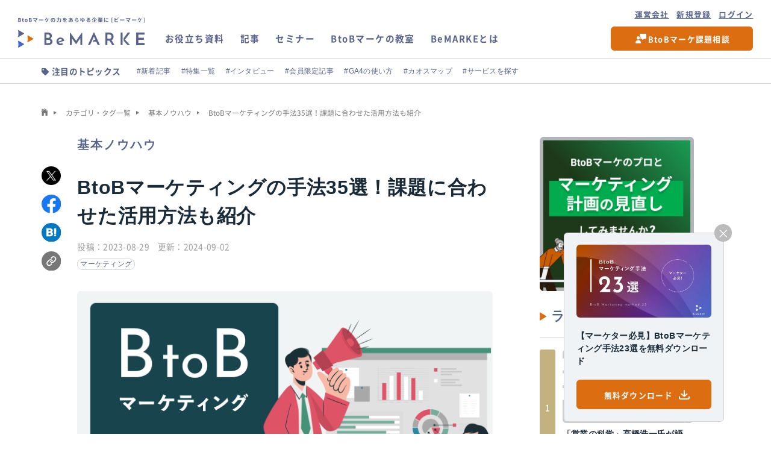

--- FILE ---
content_type: text/html; charset=utf-8
request_url: https://be-marke.jp/articles/knowhow-btobmarketing-methods
body_size: 107663
content:
<!DOCTYPE html>
<html lang="ja" prefix="og: http://ogp.me/ns# fb: http://ogp.me/ns/ fb# prefix属性: http://ogp.me/ns/ prefix属性#">

<head>
  
<meta charset="UTF-8">
<!-- PRE third party script -->
<meta http-equiv="x-dns-prefetch-control" content="on">

<link rel='preconnect dns-prefetch' href="//www.googletagmanager.com">
<link rel='preconnect dns-prefetch' href="//www.google-analytics.com">

<link rel="preconnect dns-prefetch" href="//www.facebook.com">
<link rel="preconnect dns-prefetch" href="//connect.facebook.net">


<link rel="preconnect dns-prefetch" href="//twitter.com">
<link rel="preconnect dns-prefetch" href="//static.ads-twitter.com">


<link rel="preconnect dns-prefetch" href="//www.hubspot.com">
<link rel="preconnect dns-prefetch" href="//js.hs-banner.com">
<link rel="preconnect dns-prefetch" href="//js.hs-analytics.net">
<link rel="preconnect dns-prefetch" href="//js.hscollectedforms.net">
<link rel="preconnect dns-prefetch" href="//aws.amazon.com/jp/s3/">
<meta name="format-detection" content="telephone=no">
<meta name="viewport" content="width=device-width, initial-scale=1.0">
<link rel="preconnect" href="https://fonts.googleapis.com">
<link rel="preconnect" href="https://fonts.gstatic.com" crossorigin>
<link rel="preload" as="style" href="
    https://fonts.googleapis.com/css2?family=Josefin+Sans:wght@100;200;300;400;500;600;700&display=swap"
  rel="stylesheet">
<link rel="preload" as="style" rel="stylesheet"
  href="https://cdn.jsdelivr.net/npm/yakuhanjp@3.4.1/dist/css/yakuhanjp.min.css">
<title>BtoBマーケティングの手法35選！課題に合わせた活用方法も紹介 | BeMARKE（ビーマーケ）</title>
<meta name="description" content="BtoBマーケティングの手法35選をマーケティングプロセスに沿って解説します。よくある事例ごとのおすすめ手法も紹介していますので、ぜひ手法選定の参考にしてみてください。" />
<link rel="canonical" href="https://be-marke.jp/articles/knowhow-btobmarketing-methods">
<meta property="og:url" content="https://be-marke.jp/articles/knowhow-btobmarketing-methods" />
<meta property="og:type" content="article" />
<meta property="og:title" content="BtoBマーケティングの手法35選！課題に合わせた活用方法も紹介 | BeMARKE（ビーマーケ）" />
<meta property="og:description" content="BtoBマーケティングの手法35選をマーケティングプロセスに沿って解説します。よくある事例ごとのおすすめ手法も紹介していますので、ぜひ手法選定の参考にしてみてください。" />
<meta property="og:site_name" content="Bemarke" />
<meta name="twitter:card" content="summary_large_image" />
<meta name="twitter:title" content="BtoBマーケティングの手法35選！課題に合わせた活用方法も紹介 | BeMARKE（ビーマーケ）" />
<meta name="twitter:description" content="BtoBマーケティングの手法35選をマーケティングプロセスに沿って解説します。よくある事例ごとのおすすめ手法も紹介していますので、ぜひ手法選定の参考にしてみてください。" />
<meta name="twitter:site" content="@BeMarke_jp" />
<meta property="og:image" content="https://be-marke.s3.ap-northeast-1.amazonaws.com/dUjoyDZ125pca9n3xsbMzZ85Cp7qaJeMhuzt47ZYGcpZpMasTr">
<meta name="twitter:image" content="https://be-marke.s3.ap-northeast-1.amazonaws.com/dUjoyDZ125pca9n3xsbMzZ85Cp7qaJeMhuzt47ZYGcpZpMasTr" />


<!-- Common -->
<link rel="icon" href="/assets/meta/favicon-c0a9bd000f932892fc9397a846406bf9f766a9692fb546db3a7a85691b7121cd.ico" />
<link rel="apple-touch-icon" href="/assets/meta/apple-touch-icon-b76d290ec8872544fde395108ad187c13999d4b77f3a9c1c7e3c202f6bad2163.png">
<link rel="icon" type="image/png" sizes="192x192" href="/assets/meta/android-chrome-192x192-131f00579d0ba04ca1106c2284817034b6a15c3fe20cabc027c57495d1bc1401.png">
<link rel="icon" type="image/png" sizes="384x384" href="/assets/meta/android-chrome-384x384-bbe666c71cef9241e8c149200bf550ffc6aaa2caca0670b4d86e676a4b01b40a.png">
<link rel="icon" type="image/png" href="/assets/meta/favicon-16x16-03115708660894704830823099eb1b14f9b9c619291cc52c2c8be879aecd3066.png" sizes="16x16" />
<link rel="icon" type="image/png" href="/assets/meta/favicon-32x32-c0596ea0b92282bb4bfd94b58dad970e07f909fd65c6963e15aa7b9def838989.png" sizes="32x32" />
<link rel="mask-icon" href="/assets/meta/safari-pinned-tab-e086d389005a2e869dc9f7f7668a497be6f9bbb596e9963e6c167f529ba6d88e.svg" color="#DBCFCB">
<link rel="manifest" href="/assets/meta/site-cd0895ffa11fe13238893201d683e3e1d65a160094a7b11cd0f7aa7bf27b603c.webmanifest">
<meta name="msapplication-config" content="/assets/meta/browserconfig-89cc29691fea276c02cfd1e91f982350cfe9295959710b66c9a60badf55e7f8a.xml" />
<meta name="msapplication-square150x150logo" content="/assets/meta/mstile-150x150-0b3321579033eb7174f09f93177f54790a3e425f9dd560a641cf3e2a29e2ff0b.png">


      <script async>
        window.dataLayer = window.dataLayer || [];
        dataLayer.push({
        'post_date': '2023-08-29',
        'post_category': '基本ノウハウ',
        'app_mode': 'false',
        'app_platform': 'other',
        });
        </script>


<!-- Google Tag Manager -->
<script async>
  (function (w, d, s, l, i) {
    w[l] = w[l] || [];
    w[l].push({
      'gtm.start': new Date().getTime(),
      event: 'gtm.js'
    });
    var f = d.getElementsByTagName(s)[0],
      j = d.createElement(s),
      dl = l != 'dataLayer' ? '&l=' + l : '';
    j.async = true;
    j.src =
      'https://www.googletagmanager.com/gtm.js?id=' + i + dl;
    f.parentNode.insertBefore(j, f);
  })(window, document, 'script', 'dataLayer', 'GTM-TLQF3K3');
</script>
<!-- End Google Tag Manager -->

<!-- Facebook tag agency -->
<!-- Facebook tag agency -->

<script src="/assets/common/beacon-0d326d35cc2847e60e509aea4a8db4b9e141417d0c26f768e66530ddb12a61f7.js"></script>
  <meta name="csrf-param" content="authenticity_token" />
<meta name="csrf-token" content="6Au4Ld_ej1S5KQL8MfmXzvPZzCXRakdpbBlyFP671hclGPQ7pIqkja1xCtsq8j9H7Hzd5iffwmtNsFAA8mAtDQ" />
  
  <link rel="stylesheet" href="/assets/lib/swiper-2a767466cb0dc4b590016fbe0a79f71edacd36697cb47288fe6f610e9336497e.css" data-turFbo-track="reload" />
  <link rel="stylesheet" href="/assets/application-94639b5df4ee6d7790a9f2f451d06e6ccd7296ecca596d1d9cc57a6a3467fbc7.css" data-turFbo-track="reload" />
  <script type="importmap" data-turbo-track="reload">{
  "imports": {
    "application": "/assets/application-cca3b66701ed2b0abda111a743eb1e563dcdf1a27bfa4f31e295d9d2b83f59fd.js",
    "@hotwired/turbo-rails": "/assets/turbo.min-c85b4c5406dd49df1f63e03a5b07120d39cc3e33bc2448f5e926b80514f9dfc8.js",
    "@hotwired/stimulus": "/assets/stimulus.min-dd364f16ec9504dfb72672295637a1c8838773b01c0b441bd41008124c407894.js",
    "@hotwired/stimulus-loading": "/assets/stimulus-loading-3576ce92b149ad5d6959438c6f291e2426c86df3b874c525b30faad51b0d96b3.js",
    "controllers/application": "/assets/controllers/application-368d98631bccbf2349e0d4f8269afb3fe9625118341966de054759d96ea86c7e.js",
    "controllers/hello_controller": "/assets/controllers/hello_controller-549135e8e7c683a538c3d6d517339ba470fcfb79d62f738a0a089ba41851a554.js",
    "controllers": "/assets/controllers/index-2db729dddcc5b979110e98de4b6720f83f91a123172e87281d5a58410fc43806.js"
  }
}</script>
<link rel="modulepreload" href="/assets/application-cca3b66701ed2b0abda111a743eb1e563dcdf1a27bfa4f31e295d9d2b83f59fd.js">
<link rel="modulepreload" href="/assets/turbo.min-c85b4c5406dd49df1f63e03a5b07120d39cc3e33bc2448f5e926b80514f9dfc8.js">
<link rel="modulepreload" href="/assets/stimulus.min-dd364f16ec9504dfb72672295637a1c8838773b01c0b441bd41008124c407894.js">
<link rel="modulepreload" href="/assets/stimulus-loading-3576ce92b149ad5d6959438c6f291e2426c86df3b874c525b30faad51b0d96b3.js">
<link rel="modulepreload" href="/assets/controllers/application-368d98631bccbf2349e0d4f8269afb3fe9625118341966de054759d96ea86c7e.js">
<link rel="modulepreload" href="/assets/controllers/hello_controller-549135e8e7c683a538c3d6d517339ba470fcfb79d62f738a0a089ba41851a554.js">
<link rel="modulepreload" href="/assets/controllers/index-2db729dddcc5b979110e98de4b6720f83f91a123172e87281d5a58410fc43806.js">
<script type="module">import "application"</script>
  <script src="/assets/lib/swiper-bf0a31286d286b48b15722a48f110065cd393eb25fb682a18348d52089a9a3e9.js"></script>
  
</head>

<body id="column-detail" class="l-body ">
  <!-- Google Tag Manager (noscript) -->
<noscript><iframe loading="lazy" src="https://www.googletagmanager.com/ns.html?id=GTM-TLQF3K3" height="0" width="0"
        style="display:none;visibility:hidden"></iframe></noscript>
<!-- End Google Tag Manager (noscript) -->

    <header class="c-header js-header">
    <div class="c-header__wrap">
      <div class="c-header__logo">
        <a href="/">
          <span><img width="170" height="28" alt="BtoBマーケの力をあらゆる企業に［ビーマーケ］" src="/assets/common/logo-text-4c902718afff8bd8a38feab83efbed301c4c6d5197e0c4f8530196054515a4ad.svg" /></span>
          <img width="222" height="31" alt="BeMARKE" src="/assets/common/logo-e3a246ae803786ad156642e3bb1a30649b91c23982dd9ec1ba55889a2bb76027.svg" />
        </a>
      </div>

      <nav class="c-header__nav" id="js-nav">
        <div class="c-header__box">
          <div class="c-header__action">
            <div class="c-header__extend pc-only">
              <a href="/company">運営会社</a>
            </div>
            <div class="c-header__account ">
              <figure class="c-header__avt">
                <img width="40" height="40" alt="Account" src="/assets/common/avatar-default-584d48b626bb8a3d8adc64a040eff4752246ea364c38765c97c7b5a7f2e20917.svg" />
              </figure>
              <div class="c-header__info">
                  <a class="signup" rel="nofollow" href="/mypage/sign_up?p=%2Farticles%2Fknowhow-btobmarketing-methods&amp;type=global">新規登録</a>
                  <a class="signin" rel="nofollow" data-bm-command="open_auto_dialog" href="/mypage/sign_in?p=%2Farticles%2Fknowhow-btobmarketing-methods&amp;type=global">ログイン</a>
              </div>
            </div>
          </div>
          <div class="c-header__search">
            <form action="/search" class="c-form1">
              <label for="search_ht" class="c-form1__label">
                <input type="text" name="q" id="search_ht" placeholder="キーワードで検索する" />
              </label>
            </form>
          </div>
          <ul class="c-header__menu">
            <li class="c-header__item">
              <a class="c-header__txt" href="/docs">
                <span><img width="20" height="20" alt="お役立ち資料" src="/assets/common/icon/icon-download2-410ea1ef3fe6ef71cb55379a428af8bec8540c184dd85845952a31e7981b1217.svg" /></span>
                お役立ち資料
</a>            </li>
            <li class="c-header__item">
              <a class="c-header__txt" href="/articles">
                <span><img width="20" height="20" alt="記事" src="/assets/common/icon/icon-document-3a185b07297633806a4084186d6d89e0372a0bc60be1a741e4eee0e3aa810948.svg" /></span>
                記事
</a>            </li>
            <li class="c-header__item">
              <a class="c-header__txt" href="/events">
                <span><img width="20" height="20" alt="セミナー" src="/assets/common/icon/icon-video-821f533ae0a3b665bd10ce75d09d5158a59dd6d63b7cec7d41fdd0150171cb95.svg" /></span>
                セミナー
</a>            </li>
            <li class="c-header__item new">
              <a class="c-header__txt" href="/academy">
                <span><img width="20" height="20" alt="BtoBマーケの教室" src="/assets/common/icon/icon-book-d273b59f582fc446a1ee45657ecaf80b136e19e2a2f80dde015c883c515ff2d7.svg" /></span>
                BtoBマーケの教室
</a>            </li>
            <li class="c-header__item">
              <a class="c-header__txt" href="/howtouse">
                <span> <img width="20" height="20" alt="BeMARKEとは" src="/assets/common/icon/icon-arrow-right-61f7b4d2f71c51793e4b7e06399d13910369ff2f5c67581a285ad19d34346a31.svg" /></span>
                BeMARKEとは
</a>            </li>
          </ul>
          <div class="c-header__extend sp-only">
            <a href="/company">運営会社</a>
          </div>
          <div class="c-header__btngroup">
            <div class="c-header__btn orange">
              <a href="/navigator">
                <span>BtoBマーケ課題相談</span>
              </a>
            </div>
          </div>
        </div>
      </nav>
      <div class="c-header__hamburger sp-only" id="js-menu">
        <span></span>
        <span></span>
      </div>
    </div>
  </header>

  


  <div class="js-main">

    <nav class="c-navi1 js-navi1 is-fixed">
  <div class="c-navi1__inner">
    <div class="c-navi1__heading">
      <p class="c-navi1__ttl">注目のトピックス</p>
    </div>
    <div class="c-navi1__info">
      <div class="c-navi1__list swiper">
        <div class="c-navi1__wrap swiper-wrapper">
          <a href="https://be-marke.jp/articles" class="c-tag2 swiper-slide">#新着記事</a>
          <a href="https://be-marke.jp/categories/category-index" class="c-tag2 swiper-slide">#特集一覧</a>
          <a href="https://be-marke.jp/categories/interview" class="c-tag2 swiper-slide">#インタビュー</a>
          <a href="https://be-marke.jp/tags/members-only" class="c-tag2 swiper-slide">#会員限定記事</a>
          <a href="https://be-marke.jp/articles/knowhow-how-to-use-ga4" class="c-tag2 swiper-slide">#GA4の使い方</a>
          <a href="https://be-marke.jp/docs/d/bemarke_chaos-map-2025" class="c-tag2 swiper-slide">#カオスマップ</a>
          <a href="https://be-marke.jp/service-guide" class="c-tag2 swiper-slide">#サービスを探す</a>
        </div>
        <span class="swiper-notification" aria-live="assertive" aria-atomic="true"></span>
      </div>
      <div class="c-navi1__action">
        <div class="c-navi1__prev" id="prev"></div>
        <div class="c-navi1__next" id="next"></div>
      </div>
    </div>
  </div>
</nav>

    <div class="l-main solid">
      <ul class="c-social2 pc-only">
  <li class="c-social2__item">
    <a rel="nofollow" href="https://twitter.com/intent/tweet?url=https://be-marke.jp/articles/knowhow-btobmarketing-methods&text=BtoBマーケティングの手法35選！課題に合わせた活用方法も紹介"
      target="_blank" class="c-social2__link">
      <img width="32" height="32" alt="twitter" src="/assets/common/icon/icon-x-cde324a3802b408ea6f3dddb6a281622a78a48361b16337c9cafec83b303e941.png" />
    </a>
  </li>
  <li class="c-social2__item">
    <a rel="nofollow" href="https://www.facebook.com/sharer/sharer.php?u=https://be-marke.jp/articles/knowhow-btobmarketing-methods" target="_blank"
      class="c-social2__link">
      <img width="32" height="32" alt="facebook" src="/assets/common/icon/icon-fb2-3d853eea0cfb4d12dc0cb87ce4793ce121c8ba21d3d7c1abf6fe5fc7d5c54161.svg" />
    </a>
  </li>
  <li class="c-social2__item">
    <a href="https://b.hatena.ne.jp/entry/panel/?url=https://be-marke.jp/articles/knowhow-btobmarketing-methods&btitle=BtoBマーケティングの手法35選！課題に合わせた活用方法も紹介"
      target="_blank" class="c-social2__link">
      <img width="32" height="32" alt="hatena" src="/assets/common/icon/icon-hatena-ff488e5d1b6083e3cc15cb3df76a44e716dd201f89723f5f303afd24bfe62b59.svg" />
    </a>
  </li>
  <li class="c-social2__item js-copy-set">
    <span data-copy-url="https://be-marke.jp/articles/knowhow-btobmarketing-methods" class="c-social2__link">
      <img width="32" height="32" alt="link" src="/assets/common/icon/icon-link-copy-08ea2fe278f68e8c50a2582e1d26d1c0ea98fe85cccae6d3bfc28f3e062258d0.svg" />
    </span>
  </li>
</ul>


<div class="l-content1">

  <nav class="c-breadcrumb">
  <ul class="c-breadcrumb__inner" itemtype="https://schema.org/BreadcrumbList">
    <li itemprop="itemListElement" itemscope itemtype="https://schema.org/ListItem" class="c-breadcrumb__item">
      <a href="https://be-marke.jp/" itemprop="item">
        <img width="12" height="12" alt="HOME" src="/assets/common/icon/icon-home-gray-786fd38b230574ca57d0bb5181ef5dd7ffbef8714f4c295df79fff7a409a9a37.svg" /><span itemprop="name"
          class="u-d-none">HOME</span>
      </a>
      <meta itemprop="position" content="1" />
    </li>
    <li itemprop="itemListElement" itemscope itemtype="https://schema.org/ListItem" class="c-breadcrumb__item">
      <a itemscope itemtype="https://schema.org/WebPage" itemprop="item"
        itemid="https://be-marke.jp/tags" href="https://be-marke.jp/tags">
        <span itemprop="name">カテゴリ・タグ一覧</span></a>
      <meta itemprop="position" content="2" />
    </li>
    <li itemprop="itemListElement" itemscope itemtype="https://schema.org/ListItem" class="c-breadcrumb__item">
      <a itemscope itemtype="https://schema.org/WebPage" itemprop="item"
        itemid="https://be-marke.jp/categories/know-how"
        href="https://be-marke.jp/categories/know-how">
        <span itemprop="name">基本ノウハウ</span></a>
      <meta itemprop="position" content="3" />
    </li>
    <li itemprop="itemListElement" itemscope itemtype="https://schema.org/ListItem" class="c-breadcrumb__item">
      <span itemprop="name">BtoBマーケティングの手法35選！課題に合わせた活用方法も紹介</span>
      <meta itemprop="position" content="4" />
    </li>
  </ul>
</nav>


  <p class="c-title8">基本ノウハウ</p>
<div class="c-block2">
  <h1 class="c-block2__ttl">BtoBマーケティングの手法35選！課題に合わせた活用方法も紹介
    </h1>
  <div class="c-block2__time">
    <time datetime="2023-08-29"
      class="c-block2__date"><span>投稿：</span>2023-08-29</time>
    <time datetime="2024-09-02"
      class="c-block2__date"><span>更新：</span>2024-09-02</time>
  </div>
  <div class="c-block2__tag">
    <a class="c-tag1" href="/tags/marketing">マーケティング</a>
  </div>
  <figure class="c-block2__img">
    <img width="1400" height="786" alt="BtoBマーケティングの手法35選！課題に合わせた活用方法も紹介" src="https://be-marke.s3.ap-northeast-1.amazonaws.com/dUjoyDZ125pca9n3xsbMzZ85Cp7qaJeMhuzt47ZYGcpZpMasTr" />
  </figure>
  <div class="c-block2__info s-markdown-airticle">
    <p>BtoBマーケティングでは、成果を出すためにさまざまな施策を行います。マーケティング担当者になって間もない方にとっては、「どのような手法があるのか」「成果を出すための良い手法を知りたい」というお悩みを持つ方もいるでしょう。</p><p>本記事ではBtoBマーケティングの基本プロセスに沿ってBtoBマーケティングの手法35選とそれぞれの特徴を解説します。事例ごとのおすすめ手法もあわせて紹介していますので、ぜひ手法選定の参考にしてみてください。</p>
  </div>
</div>


  

  <div class="c-block10">
    <h3 class="c-title13">この記事に関連するお役立ち資料</h3>
<div class="c-block8 emphasize-type">
  <div class="c-block8__bg" style="background: url('https://be-marke.s3.ap-northeast-1.amazonaws.com/23n6T89mubzfGwMFaUBtHkQgPvHETXJvpJtgzbvCfL72rSpFbc') no-repeat center;">
  </div>
  <figure class="c-block8__img">
    <img width="1400" height="786" alt="【マーケター必見】BtoBマーケティング手法23選を無料ダウンロード" src="https://be-marke.s3.ap-northeast-1.amazonaws.com/23n6T89mubzfGwMFaUBtHkQgPvHETXJvpJtgzbvCfL72rSpFbc" />
  </figure>
  <div class="c-block8__info">
    <h5 class="c-block8__ttl">
      <a href="/docs/d/document-btob-technique">【マーケター必見】BtoBマーケティング手法23選を無料ダウンロード</a>
    </h5>
    <div class="be-btn u-mta--20">
      <a class="be-btn-link column" href="/docs/d/document-btob-technique">
      <span class="be-btn-text big u-fw--bold u-color--white">無料ダウンロード</span>
      <svg xmlns="http://www.w3.org/2000/svg" width="18" height="16" viewBox="0 0 18 16">
        <g id="Icon_feather-download" data-name="Icon feather-download" transform="translate(1 1)">
          <path id="Path_252922" data-name="Path 252922"
            d="M20.5,24.5v1.661a1.8,1.8,0,0,1-1.778,1.831H6.278A1.8,1.8,0,0,1,4.5,26.161V24.5"
            transform="translate(-4.5 -13.992)" fill="none" stroke-linecap="round" stroke-linejoin="round"
            stroke-width="2" />
          <path id="Path_252923" data-name="Path 252923" d="M10.5,15l4.446,3.807L19.393,15"
            transform="translate(-6.946 -9.206)" fill="none" stroke-linecap="round" stroke-linejoin="round"
            stroke-width="2" />
          <path id="Path_252924" data-name="Path 252924" d="M18,14.5v-9" transform="translate(-10 -5.5)" fill="none"
            stroke-linecap="round" stroke-linejoin="round" stroke-width="2" />
        </g>
      </svg>
</a>    </div>
  </div>
</div>

  </div>

  <div class="c-block3">
    <h3 class="c-block3__heading">目次</h3>
    <div id="js-table-index" class="c-block3__wrap">
    </div>
  </div>

  <section class="c-block10">
    <div class="js-target-wys s-markdown-airticle">
      <h2>1.BtoBマーケティングの手法を探す前に押さえるべき基本のプロセス</h2><p>BtoBマーケティングの具体的な手法を紹介する前に、BtoBマーケティングのプロセスについて解説します。</p><h3>BtoBマーケティングの特徴</h3><p>BtoBビジネスは法人を対象としたビジネスゆえ、製品・サービスの単価が高く、購入に至るまでに複数人が関わるため意思決定が長いことが特徴です。そのため高品質な製品やサービスを提供するだけでなく、効率の良い<a href="/words/syoudan" class="js-word-link-wrap u-td--none " style="position:relative;border-bottom:1px dashed #4266c9" tabindex="-1">商談</a>の創出や営業組織の仕組み化を目指す取り組みが必要です。</p><p>BtoBマーケティングにおいては、見込み顧客への製品・サービスの認知度向上の施策から、受注後も継続利用してもらうための施策まで、各プロセスの成果を高めるためにさまざまな手法が用いられます。</p><p>BtoBマーケティングの詳しい内容は「<a href="https://be-marke.jp/articles/knowhow-btobmarketing" target="_blank" rel="noopener">BtoBマーケティングとは？全体像がつかめる図解と実践的なフレームワークで分かりやすく解説</a>」をご参考ください。</p><h3>BtoBマーケティングの購買プロセス</h3><p>BtoBマーケティングに限らず顧客の購買プロセスは、認知→興味・関心→比較・検討→購入→継続の5つの<a href="/words/phase" class="js-word-link-wrap u-td--none " style="position:relative;border-bottom:1px dashed #4266c9" tabindex="-1">フェーズ</a>で表せます。フェーズを経るごとに徐々にその行動を取る人数が少なくなることから、購買までのフェーズと人数を可視化したファネルで表されます。</p><figure><img src="https://be-marke.s3.ap-northeast-1.amazonaws.com/rw5vuS3VQUTbnNd5upc71BfLRQ35eYXtSDrJXL11uWvPkCnkpE" alt="ファネルの図"></figure><p>BtoBマーケティングの手法を選定する際は、このプロセスのどこに課題を抱えているのか把握、分析する必要があります。</p><p>購買プロセスについて、詳しく知りたい方はこちらを参考にしてください。</p><h3>BtoBマーケティングの5つの基本プロセス</h3><p>BtoBマーケティングの基本プロセスは、顧客の購買プロセスに沿って、①広報・ブランディング、②リード獲得、③リード育成・絞り込み、④商談・受注、⑤カスタマーサクセスの5つのステップで進めていきます。</p><figure><img src="https://be-marke.s3.ap-northeast-1.amazonaws.com/Nm39Vjpmp2dKeGDsGsvUbojhMhDBFJ1xyYSwQurjh1YkDTgWCM" alt="BtoBマーケティングの基本のプロセス"><figcaption>BtoBマーケティングの基本のプロセス</figcaption></figure><p>より多くの顧客が次のプロセスへ進むように、一連の流れを充実させる必要があります。BtoBマーケティングの手法は各ステップの目的を達成するための手段です。</p><p>各ステップの目的については、下の表を参考にしてください。</p><table><thead><tr><th><b>ステップ</b></th><th><b>目的</b></th></tr></thead><tbody><tr><td>広報・ブランディング</td><td>ニーズが顕在化していない潜在層に、自社や製品・サービスの存在を知ってもらい、好感を持ってもらう</td></tr><tr><td>リード獲得</td><td>新規の見込み顧客の情報を獲得する</td></tr><tr><td>リード育成・絞り込み</td><td>ニーズが顕在化していない見込み顧客にアプローチを続け、顕在化した際に想起してもらうよう関係性を維持する</td></tr><tr><td>商談・受注</td><td>ニーズの顕在化した顧客にアポを取り、商談を行い、受注につなげる</td></tr><tr><td>カスタマーサクセス</td><td>受注後の顧客満足度を高め、LTVを最大化する</td></tr></tbody></table><h2>2.BtoBマーケティングの手法35選</h2><p>5つのマーケティングプロセスごとの手法を紹介します。自社で扱う製品・サービスの特徴、マーケティング課題を踏まえて手法選定の参考にしてみてください。</p><figure><img src="https://be-marke.s3.ap-northeast-1.amazonaws.com/8WuKD6WuvRYc9iR5mvGLYuEmWapozTGAMTAoAg6qe5AKbEnAsG" alt="マーケティング手法一覧"></figure><h3>広報・ブランディングの手法8選</h3><p>BtoBマーケティングでは、一般的な知名度よりターゲット市場において認知度と信頼度を上げ、潜在層のニーズが顕在化した際に第一想起されることを目指します。自社の認知度が低いことに課題のある企業は広報・ブランディングに注力しましょう。</p><h4>【1】プレスリリースを出す</h4><p>プレスリリースは自社の新製品などの情報をメディアや業界関係者に向けて発信する手法です。企業のブランド認知度を向上させ、業界や顧客に対して存在感をアピールします。</p><p>メディアの注目を集め、他媒体で取り上げられることで広く情報が拡散されます。企業の信頼性を構築し、業界での地位向上が期待できるでしょう。</p><p>多くの見込み顧客の認知を獲得したい、自社製品・サービスの認知向上を図りたい、企業の信頼感を上げたい場合におすすめです。</p><h4>【2】ディスプレイ広告を出す</h4><p>ディスプレイ広告はWebサイトやアプリ内で広告を表示する手法です。ターゲティングオプションがあり、特定の年齢層や興味関心に基づいて広告を配信できます。</p><p>ディスプレイ広告は表示回数、クリック数、<a href="/words/cv" class="js-word-link-wrap u-td--none " style="position:relative;border-bottom:1px dashed #4266c9" tabindex="-1">コンバージョン</a>率を収集し、広告<a href="/words/campaign" class="js-word-link-wrap u-td--none " style="position:relative;border-bottom:1px dashed #4266c9" tabindex="-1">キャンペーン</a>の効果を評価できます。リターゲティングにも活用でき、Webサイトやアプリを訪れた顧客に対して、再度広告を表示しブランド認知度を向上させます。</p><p>自社製品・サービスの認知度が低いが、オウンドメディアなどの知名度獲得の手段を持っていない場合におすすめです。</p><h4>【3】オウンドメディアで注目を集める</h4><p>企業が自社で所有・運営するオウンドメディアでユーザーに対して情報や知識を提供し、認知度を高める手法です。ユーザーの悩みや問題を解決できるお役立ち情報を伝え、その解決に自社製品やサービスが役立つことを伝える形で運用します。ユーザーにとって気づきの多い有益なコンテンツを配信できれば、認知度の向上以外に、リード獲得や育成にも力を発揮する手法です。</p><p>オウンドメディアはSEO対策を行うことで、検索エンジンでの順位が上がり流入増加が見込めます。一方で成果が出るまで時間がかかるため、長期的にコンテンツを制作していく必要があります。</p><p>ターゲットとなる顧客が課題解決のために検索を行うなどWebでの訴求が有効な企業で、長期的な計画が可能であり大きな成果を求める場合におすすめです。</p><h4>【4】ソーシャルメディアのアカウントを運用する</h4><p>ソーシャルメディアの運用により、製品・サービスの認知向上を図る手法です。発信情報やターゲットを絞って運用し、企業のブランディングや、潜在顧客から顕在顧客の育成にもつなげます。</p><p>また、企業のWebサイトやオウンドメディアへの流入を促して集客数を伸ばし、リード獲得増加にもつなげられます。BtoB企業の場合、公式アカウントよりも代表や社員個人のアカウント、またはインフルエンサーによる情報発信の方が顧客との積極的なコミュニケーションを生み、拡散につながる場合が多くあります。</p><p>ターゲットとなる顧客層がソーシャルメディアを利用している、または定期的な情報発信を担う適正のある社員が社内にいる場合におすすめです。</p><h4>【5】ソーシャルメディア広告を出す</h4><p>Facebook、X（旧：Twitter）、Instagramなどのソーシャルメディア上にWeb広告を展開する手法です。キャンペーンやお役立ち情報へ誘導し、企業・サービスの認知度の向上だけでなく、リード獲得にもつなげられます。</p><p>特にFacebookは属性情報を登録しているビジネスユーザーや中高年層の利用が多いため、BtoBマーケティングでは情報を届けやすいソーシャルメディアの1つです。またFacebookはInstagramやMessengerなど関連アプリ/サービスに出稿でき、ターゲティング精度に優れています。</p><p>ターゲットとなる顧客層がソーシャルメディアを利用しており、自社製品・サービスの認知が低い場合におすすめです。</p><h4>【6】オフライン・マス広告を出す</h4><p>テレビ・新聞・ラジオ・雑誌のマス広告や、電車・タクシー内に掲示するオフライン広告を出し、広範囲から認知を得る手法です。Webでは訴求できない業界に対して、潜在層も含めて広く届けられます。</p><p>公共性の高いメディアの利用で、知名度、信頼感を高められます。一方、Web広告に比べ広告費用が高額になるケースがあります。</p><p>ターゲット範囲が広く、CMにより多くの見込み顧客からの認知が期待でき、Webが中心ではない業界におすすめです。</p><h4>【7】外部メディアに出稿・寄稿する</h4><p>外部メディアへ記事広告・メルマガ広告の出稿、または記事の寄稿により認知度を向上させる手法です。出稿先、寄稿先の顧客にリーチできるため、自社だけではアプローチできない顧客に自社の情報を届けられます。</p><p><a href="/words/domain" class="js-word-link-wrap u-td--none " style="position:relative;border-bottom:1px dashed #4266c9" tabindex="-1">ドメイン</a>パワーの高いサイトや自社のターゲット層に近い顧客を多く持つメディアへの出稿は、潜在層からの認知を拡大できます。外部メディアへの出稿・寄稿は自社サイトへの被リンクも獲得しやすく、SEOにも良い影響が見込めるため、Webサイトからの集客数増加が期待できるでしょう。</p><p>自社製品・サービスの認知度が低く、自社で保有する顧客リストが少ない場合、出稿を検討するメディアのユーザーが自社のターゲット層に近い場合におすすめです。</p><h4>【8】ブログを執筆する</h4><p>ブログ執筆は、自社の情報や伝えたいメッセージを好きなタイミングで自由に発信し、潜在顧客の認知度や信頼度の向上をねらう手法です。成果を上げるためには、ターゲット顧客が頻繁に検索するキーワードを選定するなどして、記事の露出を増やす必要があります。</p><p>ブログとオウンドメディアは文章主体のコンテンツを継続的に発信するケースが多い点で似ていますが、オウンドメディアはユーザーの問題解決に焦点を当てるのに対し、ブログは自社が伝えたい情報の発信自体に重点を置いているという違いがあります。</p><p>ブログはオウンドメディアほど戦略を持って取り組むケースは少なく、大きな成果を上げるのは難しいものの、設定するテーマや書く内容などは比較的自由度が高く低コストで運用できます。自社の状況やターゲットにあわせて使い分けると良いでしょう。</p><h3>リード獲得の手法11選</h3><p>新規の見込み顧客を獲得するには、企業から見込み顧客にアプローチするアウトバウンド施策と見込み顧客から企業にアプローチしてもらうインバウンド施策の大きく2パターンあります。自社のターゲット層はどちらの施策が有効か見極めて手法を選定します。保有リードが少なく、新規リードを獲得できていない企業はリード獲得に注力しましょう。</p><h4>【9】リスティング広告を出す</h4><p><a href="/words/listing-koukoku" class="js-word-link-wrap u-td--none " style="position:relative;border-bottom:1px dashed #4266c9" tabindex="-1">リスティング広告</a>は検索エンジンの検索結果の上部に表示されるテキスト広告です。特定のキーワードや条件に関連する製品・サービスが表示されるため、興味関心の強い顕在層にアプローチできる手法です。</p><p>広告がクリックされたタイミングにのみ費用が発生するクリック課金制で、広告を表示するキーワードを入札し出稿します。広告のクリック数、表示回数、コンバージョン率の情報が収集でき、成果を出すための定期的な検証・改善を行えます。</p><p>自社サイトへの流入やコンバージョンが少なく、短期間で成果を出したい場合におすすめです。</p><h4>【10】ランディングページを公開する</h4><p>ランディングページはサイトに訪問した見込み顧客に対し、資料請求やお問い合わせなどの特定のアクションを促す手法です。外部へ遷移せずに訪問者が目的を達成できるよう、製品・サービスの特徴を1ページ完結でまとめます。そのためページの改善点が見つけやすくPDCAを回しやすい点に特徴があります。</p><p>製品・サービスの魅力を伝えやすく、コンバージョンに誘導しやすいため、リード獲得に効果的です。</p><p>Webページからのコンバージョン率を高めたい、資料ダウンロードなどによりリード獲得を増やしたい場合におすすめです。</p><h4>【11】ホワイトペーパーを公開する</h4><p><a href="/words/white-paper" class="js-word-link-wrap u-td--none " style="position:relative;border-bottom:1px dashed #4266c9" tabindex="-1">ホワイトペーパー</a>は、自社が持つノウハウや独自の調査レポート、顧客の課題解決策を提供するための資料です。Webページで顧客情報と引き換えにダウンロード可能とすることで、リードを獲得できる手法です。</p><p>顧客にとって有益な情報やノウハウをまとめたホワイトペーパーは、問い合わせや資料請求よりも気軽にユーザーにダウンロードしてもらいやすく、ニーズに沿った内容にすれば多くのリード獲得が期待できます。またメールや<a href="/words/webinar" class="js-word-link-wrap u-td--none " style="position:relative;border-bottom:1px dashed #4266c9" tabindex="-1">ウェビナー</a>参加者に配信し、リード育成にも活用できます。</p><p>Webサイトに一定の集客はあるものの、問い合わせや資料請求が少なく、Webからのリード獲得を増やしたい場合におすすめです。</p><h4>【12】展示会に参加する</h4><p>展示会に出展または参加することで、顧客と名刺交換をし新規リードを獲得する手法です。</p><p>展示会では顧客と直接対話ができるため、Webのみでは伝えにくい商材の良さについても現物を持って伝えられます。他にも、市場のトレンドを理解し、競合他社の戦略を視察する良い機会でもあります。</p><p>自社が有形商材を扱っている場合や、ターゲットとしている層が展示会に参加しており一度に大量のリードを獲得したい場合などにおすすめです。</p><h4>【13】ダイレクトメールを送る</h4><p>ダイレクトメールは見込み顧客や既存の顧客に対して、個別にメッセージを送るマーケティング手法です。リード獲得においては、ターゲット企業に紙DMやメールを通じてパンフレットやセミナー・イベントの申込書を送付し、資料請求や申し込みを促します。</p><p>ダイレクトメールは開封率が高く、費用対効果が高い特徴があります。例えば特典やトライアルなどのお得情報によって、問い合わせやWebでの検索といった行動を促せます。</p><p>顧客のエンゲージメントを維持したい、特定の製品・サービスへの関心を喚起したい場合におすすめです。</p><h4>【14】セミナーやイベントを主催する</h4><p>オフラインやオンラインでセミナーやイベントを開催し、自社製品・サービスを広く認知してもらうための手法です。自社製品に関連性の高いテーマを設定したり、自社のノウハウを共有したりすることで集客を図り、参加者のリード情報を獲得します。</p><p>また、セミナーやイベントの共催も効果的です。著名人や業界人を講師に招くことで、新たなビジネスチャンスの創出や、信頼性の向上、業界における地位確立が期待できます。いずれも商談よりも気軽に参加でき、リード獲得だけでなく育成も期待できるでしょう。</p><p>オンラインのセミナー（ウェビナー）の場合は、開催後もコンテンツを有効活用できます。例えば、アーカイブを動画コンテンツとして再利用したり、内容をホワイトペーパーに活用したりすると、少ないコストでリード獲得のためのコンテンツを作成できるメリットがあります。Webでの訴求があり、リード獲得のためのコンテンツを増やしていきたい場合におすすめです。</p><h4>【15】自社の紹介を依頼する（リファラル）</h4><p>リファラルとは、自社の顧客やパートナー企業に協力してもらい、自社製品・サービスと親和性が高そうな他の見込み顧客を紹介してもらうリード獲得の手法です。</p><p>紹介が成立した際にマージンや謝礼を支払う成果報酬の形式が多く、顧客やパートナー企業が紹介を行う動機付けにもなります。知人などからの紹介は信頼感を持たれやすく、ニーズが顕在化した見込み顧客の紹介のために受注に直結しやすく、顧客獲得にかかるコストを削減できます。</p><p>具体的なアプローチ法としては、以下のようなものが挙げられます。</p><style>
div.box{
    background: #f0f3f5;
    border-radius: 6px;
    padding: 20px 30px;}
</style><div class="box">
<ul><li>顧客経由紹介：既存顧客に新サービス・機能を紹介してもらうことで、信頼性や説得力を高められる</li><li>株主・アドバイザー経由：株主やアドバイザーなどの有力者に新サービス・機能を紹介してもらうことで、影響力のある層へのアプローチが可能になる</li><li>インフルエンサー社員経由：インフルエンサー社員に新サービス・機能を紹介してもらうことで、多くの人へのリーチが可能になる</li><li>パートナー経由：パートナー企業に新サービス・機能を紹介してもらうことで、新たな販路の開拓が可能になる</li></ul><br></div><h4>【16】飛び込み営業をする</h4><p>飛び込み営業は事前にアポイントを取らずに顧客のオフィスに訪れ、製品やサービスを直接担当者に紹介する手法です。訪問先で担当者と話ができれば、その場で資料や商材のサンプルやデモの提示、さらに顧客との関係構築につながります。</p><p>飛び込み営業は、個々の営業担当者が持つスキルと、製品・サービスの魅力の双方が重要です。時間とリソースがかかりますが、ビジネスの取引が人間関係に大きく依存する場合や中小企業を開拓する上では有効です。</p><p>ターゲットとなる企業がWebでの情報収集を積極的に行っていない場合におすすめです。</p><h4>【17】テレアポをする</h4><p>テレアポは電話を利用して潜在的な顧客アポイントメントを獲得する手法です。</p><p>見込み顧客と直接やり取りができるため、自社製品・サービスの説明などの他にも、相手が抱える課題のヒアリングなどをその場で行い、Web上のみでは得られない顧客情報を入手できる場合があります。話しながら得られた情報は、その後の商談に役立てられます。テレアポで成果を出すには、自社のターゲットに当てはまり、かつニーズのある顧客リストを事前に作成するなどの準備が必要です。</p><p>ターゲットが明確に決まっている場合、決裁者につながりやすい中小企業にアプローチする場合におすすめです。</p><h4>【18】SEO対策をする</h4><p>SEO対策は、自社のWebサイトが検索エンジンの結果ページで上位に表示されるよう対策を行い、サイトへの流入を増やす手法です。適切なキーワードの使用、Webサイトの構造の最適化、高品質なコンテンツの作成などを行います。</p><p>SEO対策を行うことで、潜在的な顧客が検索エンジンを通じて自社のWebサイトを見つけやすくなります。また、上位に表示されアクセス数が増加すると、問い合わせや資料請求からのリード獲得や、企業の信頼性向上につながります。</p><p>Webサイトからのリード獲得を増やしたい、自社製品・サービスの認知を向上させたい場合におすすめです。</p><h4>【19】Web改善を行う</h4><p>Web改善とは、WebサイトやLPのデザイン、ユーザビリティ、コンテンツなどの改善で、訪問者のコンバージョン率を高める手法です。</p><p>具体的には、以下のポイントについて改善を検討しましょう。</p><div class="box">
<ul>
<li>CV：訪問者が達成したいアクションを明確にする</li>
<li>キービジュアル：訪問者の興味を引く、インパクトのあるビジュアルにする</li>
<li>キャッチコピー：訪問者の共感を得られる、分かりやすいキャッチコピーにする</li>
<li>事例紹介：ターゲットに訴求できる説得力のある事例を紹介する</li>
<li>入力フォーム：入力項目を最小限に抑え、分かりやすいデザインにする</li>
<li>チャットツール：訪問者とリアルタイムにコミュニケーションをとることで疑問や不安を解消し、CV率を向上させる</li>
</ul>
<br></div><p>これらの要素を改善することで、訪問者の興味や行動を促進できます。</p><p>Webサイトで質の良いコンテンツを発信できていてもコンバージョンにつながらない状態では、せっかくのコンテンツが活用できません。サイトの現状分析により課題を抽出し、顧客が求める情報を簡単に見つけられるようにする、クリック数を減らす、CTAを明確にするなど改善を行うことで、コンバージョン率の向上を図ります。</p><p>Webサイトの訪問者は多いがコンバージョン率が低い場合におすすめです。</p><h3>リード育成・絞り込みの手法6選</h3><p>ニーズが顕在化した際に自社を想起してもらうために、見込み顧客にコンタクトを取り続けるリード育成の手法と、受注の可能性が高い見込み顧客を見極めるための絞り込みの手法です。獲得したリードが受注に結びついていない場合はリード育成・絞り込みに注力しましょう。</p><h4>【20】メールマガジンを配信する</h4><p>メールマガジンの配信は、自社の製品・サービス、最新の情報、業界のトレンドなどを定期的に顧客に発信する手法です。</p><p>ニーズが顕在化していない見込み顧客に対し、接点を絶やさないようコミュニケーションを継続するために有効です。顧客にとって役に立つコンテンツやキャンペーンなどの情報を紹介することで、製品・サービスへの興味関心を維持、拡大できます。</p><p>少ない予算で見込み顧客との関係性を維持したい場合や、アプローチできていない見込み顧客情報が大量にある場合におすすめです。</p><h4>【21】インサイドセールスを導入する</h4><p><a href="/words/inside-sales" class="js-word-link-wrap u-td--none " style="position:relative;border-bottom:1px dashed #4266c9" tabindex="-1">インサイドセールス</a>は電話やメールなどのデジタルコミュニケーション手段を利用して、非対面で営業活動を行う手法です。見込み顧客にヒアリングを行い、課題感の把握や受注の可能性について判断し、現場の営業担当（フィールドセールス）へ情報を引き継ぎます。</p><p>インサイドセールスを導入し営業活動を分業化することで、見込み顧客にアプローチできる数が増え、顧客の一次情報の吸い上げ、関係性の構築に取り組めます。また、選別した見込み度の高い顧客のみをフィールドセールスに引き継ぐと、営業活動の効率化、成約率の向上につながります。</p><p>フィールドセールスの人数に対して商談数が不足している、見込み顧客のニーズレベルが分析できずに商談を行い成約率が低い場合におすすめです。</p><h4>【22】リターゲティング広告を出稿する</h4><p>リターゲティング広告とは、一度自社のWebサイトを訪れた顧客に対して後から広告を表示するマーケティング手法です。顧客が他のWebサイトやソーシャルメディアプラットフォームを閲覧しているときに表示されます。</p><p>リターゲティング広告は、すでに自社の製品やサービスに興味を示した見込み顧客に対して、再度関心を引くことが目的です。接触回数を増やしてサイトへの再訪を促し、自社製品・サービスが想起される機会を増やしてコンバージョンの獲得につなげます。</p><p>Webサイトへの訪問はあるが<a href="/words/ridatsu" class="js-word-link-wrap u-td--none " style="position:relative;border-bottom:1px dashed #4266c9" tabindex="-1">離脱</a>する顧客が多い場合、失注顧客からリードを獲得したい場合におすすめです。</p><h4>【23】ステップメールを配信する</h4><p><a href="/words/step-mail" class="js-word-link-wrap u-td--none " style="position:relative;border-bottom:1px dashed #4266c9" tabindex="-1">ステップメール</a>とは、あらかじめ設定したスケジュールに沿って自動的にメールを配信するメールマーケティングの手法です。顧客の行動を起点に資料ダウンロード直後のお礼、ダウンロード資料に関連したイベント案内など複数のコンテンツをメール配信します。</p><p>ステップメールは顧客の検討段階に合わせた情報を配信するため、見込み顧客の育成や営業活動の効率化に役立ちます。また、段階的な接触によってブランドの想起にもつながります。</p><p>検討段階が初期の見込み顧客を育成したい場合、新規リード数が多くフォローをできていない場合におすすめです。</p><h4>【24】MA（マーケティングオートメーション）を導入する</h4><p>マーケティング活動を自動化し、営業活動の生産性を高めるツールのMAを導入し、見込み顧客の育成・絞り込み業務の効率化を図る手法です。MAはメールマーケティング、スコアリング、Web分析など、多様な機能が統合されたシステムでマーケティング活動の効率化に役立ちます。</p><p>MAの導入で、リードの管理、育成、選別が1つのツールで可能になります。MAは見込み顧客の興味・関心度合いの把握と継続的なアプローチを効率化する機能が豊富で、獲得したリードを育成する過程で受注の可能性が高いリードを判定できます。受注の可能性が高いリード情報を多く営業担当に引き継げるようになれば、営業の成約率向上につながります。</p><p>ただしMAは多機能なツールのため、使いこなすためにはマーケティング課題の整理、運用体制の整備などの事前準備が必要です。</p><p>マーケティング活動を効率化したいと考えており、社内での運用体制を整備できる場合におすすめです。</p><h4>【25】定期的に架電・訪問する</h4><p>定期的な架電・訪問は、見込み顧客との関係を維持し強化する手法です。</p><p>見込み顧客との会話から最新のニーズや課題を把握することで、課題解決につながるサービスやコンテンツを提案できます。定期的な架電についてはインサイドセールスを導入し、顧客の一次情報の吸い上げを分業化すると営業活動を効率化できるでしょう。</p><p>Webでのコミュニケーション機会が少ない顧客との関係を維持したい場合におすすめです。</p><h3>商談・受注の手法4選</h3><p>受注の可能性が高いと判断された見込み顧客にアポを取り、商談を行い受注につなげます。受注確度の高い見込み顧客への商談数はあるが、受注へつながらない場合は営業スキルの見直しに注力しましょう。</p><h4>【26】SFAなどで受注・失注分析を行う</h4><p>営業活動を見える化する営業支援システムのSFAを導入し、営業活動の効率化、成果向上を目指す手法です。SFAには受注・失注分析の機能が搭載されているものが多く、失注の要因を分析することで、営業活動の改善や受注率の向上に役立てられます。一方で、顧客・案件情報を管理、共有する機能もあるため、営業の属人化を防ぎ、営業全体のスキルの底上げを図ることも可能です。</p><p>営業活動の可視化により、ボトルネックの把握やデータに基づいた判断ができ、マーケティング活動と営業活動の連携が可能になります。ツールの運用・定着には運用リソースの確保や運用目的の社内共有などの事前準備が必要です。</p><p>ツール運用のためのリソースがあり、営業プロセスの可視化を行いたい、営業成果を最大化したい場合におすすめです。</p><h4>【27】アポイント獲得から商談までの活動を効率化・短縮する</h4><p>商談までの活動を効率化・短縮することで、より多くの顧客と商談が可能になり、営業の生産性向上を実現できます。</p><p>具体的には、以下の4つのポイントを押さえるとよいでしょう。</p><p><b>1：コアタイムは会議を入れない<br></b>コアタイム（通常は10:00から17:00）には社内会議を入れないようにして、一日あたりの商談数の増加を目指しましょう。この時間帯は、顧客との商談や新規獲得に集中するための時間に充てます。しかし、顧客の業界や業種によってコアタイムは異なる場合があるため、ターゲットとなる顧客の行動パターンに合わせて、商談の時間を設定することが重要です。</p><p><b>2：商談に必要な事前調査フォーマットを作っておく<br></b>商談に必要な情報を一覧化したフォーマットを作っておくと、準備の時間を短縮できます。フォーマットには、顧客の基本情報、課題やニーズ、競合他社の状況などを記載しておくとよいでしょう。</p><p><b>３：商談にかかる移動活動を1時間以内にする<br></b>商談のために相手企業への訪問などが必要な場合は、移動活動を1時間以内に収めることを目標にしましょう。時間の短縮により、商談から受注まで効率的に進められます。1時間以上かかる場合はオンライン商談を活用し、移動時間の短縮を図りましょう。</p><p><b>４：商談前に事前のヒアリングをする<br></b>商談前に顧客の課題やニーズを把握しておけば、商談の際により効果的な提案を行えます。事前のヒアリングは、電話やメールで実施します。メールであればヒアリングシートを添付し記入を依頼しても良いでしょう。</p><h4>【28】クロージングコンテンツを作っておく</h4><p>クロージングとは、営業活動の最終段階で、顧客から契約を獲得するプロセスです。クロージングを成功させるためには、顧客の決裁に必要な情報＝クロージングコンテンツを用意しておくことが重要です。提案書や比較表、実績資料集など、顧客が決裁に必要な情報をまとめておきましょう。</p><p>これらの資料は、自社商材やサービスが顧客の課題を解決する上で最適かどうかを判断するための重要な情報となります。そのため、顧客のニーズや課題を理解した上で、分かりやすく説得力のある資料の作成が大切です。クロージングコンテンツを準備しておくことで、クロージングの際にスムーズに商談を進められるため、成約率の向上につながります。</p><h4>【29】営業ロープレを実施する</h4><p>営業ロープレは、営業担当者が顧客との商談を想定してロールプレイングを行い、営業スキルを向上させ、案件化率・受注率を高めるためのトレーニングです。</p><p>営業ロープレ実施にあたっては、トップ営業のセールストークを共有して営業組織全体のスキルの底上げを図るだけでなく、マーケターも一緒にロープレに参加し学ぶ機会を設けましょう。顧客と普段から接する営業パーソンのロープレを観察することで、顧客が何に関心を持っているのか、どのような表現が効果的かなどの貴重な情報を得られるためです。得られた情報を商品やサービスの改善、営業プロセスの最適化に役立てれば、結果として受注率の向上につなげられるでしょう。</p><p>営業ロープレは習慣化し、定期的に実施するようにしましょう。</p><h3>カスタマーサクセスの手法6選</h3><p>受注後の顧客との信頼関係を構築し、顧客満足度を高めて、LTVの最大化を目指します。特にサブスクリプション型ビジネスで解約率が高い場合はカスタマーサクセスに注力しましょう。</p><h4>【30】ハイタッチを実施する</h4><p>ハイタッチは、LTVが高い顧客に対し1対1で綿密なサポートを行い、信頼関係構築を目指すための手法です。製品機能のカスタマイズ、ユーザーサポート、コンサルティング支援などにより、顧客ニーズを理解し、顧客とのつながりを深めます。</p><p>ハイタッチは、顧客の満足度を高めて信頼を得られ、長期的な関係構築に寄与します。企業の役員や部門長といった意思決定権者とつながりやすく、特に大口顧客との取引に効果的です。</p><p>顧客満足度を高めて顧客とのつながりを深めたい場合や、大口顧客との取引がある場合におすすめです。</p><h4>【31】テックタッチを実施する</h4><p>テックタッチは、LTVが低い多数の顧客に対しITツールなどを活用してコミュニケーションを図り、契約を継続してもらうための手法です。メルマガ、Webサイト上のチャット機能、オンライン学習サービスなど、デジタルな接点を介して行われます。</p><p>特にサブスクリプション型のサービスに有効で、顧客がサービスを利用し続けるために必要なサポートシステムやコンテンツなどの制作により顧客をフォローします。大勢の顧客と効率的にコミュニケーションを取り、コストを抑えつつ、顧客との関係性維持を図ります。</p><p>商材がターゲットの多いサブスクリプション型サービスで、大勢の顧客サポートを充実させたい場合におすすめです。</p><h4>【32】新サービス・機能を紹介する</h4><p>既存顧客へ最新の自社製品・サービスを紹介し、売り上げ単価を上げようとする手法です。顧客が購入済みもしくは購入を検討している製品・サービスよりも上位モデルを提案する<a href="/words/up-sell" class="js-word-link-wrap u-td--none " style="position:relative;border-bottom:1px dashed #4266c9" tabindex="-1">アップセル</a>と、顧客が購入した製品に追加で関連した製品・サービスを提案する<a href="/words/cross-sell" class="js-word-link-wrap u-td--none " style="position:relative;border-bottom:1px dashed #4266c9" tabindex="-1">クロスセル</a>の2つの手法があります。</p><p>既存顧客へのアプローチは新規顧客獲得よりもコストが低く、顧客単価の向上につながります。一方でニーズとズレた製品・サービスを提案し続けないよう、顧客ニーズを理解し寄り添った提案を行う必要があります。</p><p>ターゲットとなる企業が少なく、新規リード、契約獲得が停滞している場合におすすめです。</p><h4>【33】問い合わせフォームを整備する</h4><p>自社Webページに問い合わせフォームを設置し、見込み顧客、既存顧客からの疑問や要望に応える手法です。問い合わせフォームは企業にとって顧客との接点となります。</p><p>問い合わせフォームから集めた情報を集約・分析すれば、サービス改善に生かせます。また問い合わせフォームの設置により、フォームを利用した顧客の情報を収集でき、顧客管理や分析などのマーケティングにも活用できます。</p><p>顧客との接点を作りたいがあまりコストがかけられない場合におすすめです。</p><h4>【34】ユーザーコミュニティを運営する</h4><p>ユーザーコミュニティを運営することで、顧客の満足度を上げ、長期間にわたって製品・サービスを継続して利用してもらう手法です。ユーザーコミュニティでは、企業が提供する製品・サービスの疑問や活用方法について顧客同士が直接情報交換を行います。</p><p>ユーザーコミュニティでの体験が顧客にとって価値あるものであると、製品やサービスの価値を高めるだけでなく、顧客満足度を向上させ、長期的なロイヤルティの構築につながります。</p><p>サブスクリプション型のサービスを扱っており、長期的な利用を促したい場合におすすめです。</p><h4>【35】既存客のサービスに対する満足度を評価する</h4><p>既存顧客のサービスに対する満足度を評価し、製品・サービスの品質向上、顧客満足度を向上させるための取り組みを検討する手法です。</p><p>顧客満足度を測定するには、既存顧客へのアンケート、インタビュー、品質調査の手法や、CRMやSFAなどのツールに蓄積した情報を分析する方法があります。顧客満足度を上げることで、製品・サービスの長期継続利用だけでなく、口コミによる新規顧客獲得、企業価値の向上にもつながります。</p><p>解約率が高く長期的な利用を促したい場合、企業価値を上げたい場合におすすめです。</p><h2>3.課題ごとのおすすめ手法</h2><p>数多くある手法の中から、どの手法から取り組むべきか悩む方も多いと思います。よくありがちな課題に対して、どの手法が有効か紹介します。</p><h3>【課題1】新規サービスのWebサイトからリード獲得するには</h3><p>IT企業などが新規サービスを立ち上げた際、Webサイトからリードを獲得するためのおすすめの手法はリスティング広告の出稿です。リスティング広告はニーズが顕在化している顧客にアプローチできるため、短期間での成果が期待できます。まずは最小コストで広告を出稿・検証し、成果が出てきたら施策を増やしていくと良いでしょう。</p><p>また、Webサイトの改善もリード獲得を増やすために効果的な手法です。コンバージョン率を上げるために、新規サービスの訴求ポイントや機能、魅力が顧客に伝わる設計になっているか分析し、見直すべき点は改善します。</p><p>詳しくはこちらの記事を参考にしてください。</p><h3>【課題2】コンテンツマーケティングを始めるなら何からすべきか</h3><p>「リードを獲得するためにコンテンツマーケティングを始めたいが、何から始めれば良いか分からない」という悩みを持つ担当者は多くいます。リード獲得を増やしたい場合は、ホワイトペーパーの作成、ウェビナーの開催といった手法がおすすめです。</p><p>他にも自社サイトで記事などのコンテンツを公開し、SEO対策で流入を増やして多くのリード獲得につなげる手法もありますが、成果を出すには長期的に取り組む必要があります。まずは短期的な取り組みでも結果が出やすいホワイトペーパーやウェビナーで少しずつ成果を出し、施策を拡大していきましょう。</p><p>また、コンテンツマーケティングは必ずしも新規リード創出を目的としなくても良く、企業によってはウェビナー、メルマガなどで失注顧客や<a href="/words/kyuumin-kokyaku" class="js-word-link-wrap u-td--none " style="position:relative;border-bottom:1px dashed #4266c9" tabindex="-1">休眠顧客</a>にアプローチし売り上げにつながる場合もあります。自社がどのような目標を達成するためにコンテンツマーケティングを行うのかを最初に決めておきましょう。</p><p>コンテンツマーケティングでのリード獲得については、こちらの記事も参考にしてみてください。</p><h3>【課題3】リソースが足りない場合どう対策するか</h3><p>人的リソースが不足している場合、どの手法から実施するか悩まれる方も多いでしょう。対策の1つとしてツールの導入で業務のデジタル化・効率化を図る手法が考えられます。</p><p>マーケティング業務ではMAの導入でリード育成・絞り込みの効率化、営業ではSFA・CRMの導入で顧客管理の効率化が期待できます。既存業務の効率化により生まれた時間で新たな施策が実施できます。ツールの導入は業務の効率化だけでなく、成果の向上にもつながるのです。</p><p>ツールの導入はコストがかかるため、すぐに導入できない場合は低コストで実施できる手法を検討しましょう。例えば営業リソースが足りない場合、サービスサイト改善や既存資料のコンテンツ化がおすすめです。すでに社内にある営業資料やノウハウをホワイトペーパーや記事などのコンテンツに流用すれば、コストを抑えてブランディングやリード獲得につなげられます。</p><h2>4.まとめ</h2><p>BtoBマーケティングの手法をプロセスごとに紹介してきました。数ある手法の中から選定し、戦略的にマーケティング活動を進めていくには、自社のマーケティング課題の分析、施策を進めていく中で割けるリソースと目標設定も重要です。事前にこれらを明確にした上で、自社に合った手法を選定しましょう。</p>
    </div>
    <hr>



    

    <h3 class="c-title13">この記事に関連するお役立ち資料</h3>
<div class="c-block8 emphasize-type">
  <div class="c-block8__bg" style="background: url('https://be-marke.s3.ap-northeast-1.amazonaws.com/23n6T89mubzfGwMFaUBtHkQgPvHETXJvpJtgzbvCfL72rSpFbc') no-repeat center;">
  </div>
  <figure class="c-block8__img">
    <img width="1400" height="786" alt="【マーケター必見】BtoBマーケティング手法23選を無料ダウンロード" src="https://be-marke.s3.ap-northeast-1.amazonaws.com/23n6T89mubzfGwMFaUBtHkQgPvHETXJvpJtgzbvCfL72rSpFbc" />
  </figure>
  <div class="c-block8__info">
    <h5 class="c-block8__ttl">
      <a href="/docs/d/document-btob-technique">【マーケター必見】BtoBマーケティング手法23選を無料ダウンロード</a>
    </h5>
    <div class="be-btn u-mta--20">
      <a class="be-btn-link column" href="/docs/d/document-btob-technique">
      <span class="be-btn-text big u-fw--bold u-color--white">無料ダウンロード</span>
      <svg xmlns="http://www.w3.org/2000/svg" width="18" height="16" viewBox="0 0 18 16">
        <g id="Icon_feather-download" data-name="Icon feather-download" transform="translate(1 1)">
          <path id="Path_252922" data-name="Path 252922"
            d="M20.5,24.5v1.661a1.8,1.8,0,0,1-1.778,1.831H6.278A1.8,1.8,0,0,1,4.5,26.161V24.5"
            transform="translate(-4.5 -13.992)" fill="none" stroke-linecap="round" stroke-linejoin="round"
            stroke-width="2" />
          <path id="Path_252923" data-name="Path 252923" d="M10.5,15l4.446,3.807L19.393,15"
            transform="translate(-6.946 -9.206)" fill="none" stroke-linecap="round" stroke-linejoin="round"
            stroke-width="2" />
          <path id="Path_252924" data-name="Path 252924" d="M18,14.5v-9" transform="translate(-10 -5.5)" fill="none"
            stroke-linecap="round" stroke-linejoin="round" stroke-width="2" />
        </g>
      </svg>
</a>    </div>
  </div>
</div>


    <div class="border-std u-pa--30 u-mta--60 articles-author" style="border: 1px solid #D4D4D4">
      <h4 class="c-title13" style="margin-top:0">この記事を書いた人</h4>
      <div class="c-block9 u-pba--30" style="border-bottom: 1px solid #D4D4D4">
        <figure class="c-block9__img">
          <img width="280" height="280" alt="縫村 優" src="https://be-marke.s3.ap-northeast-1.amazonaws.com/VnE7Q4JzvkAQdVPC2oZwqSV7eBeD6zjtTnEgkv8uPodfmKGKMP" />
        </figure>
        <div class="c-block9__info ">
          <h5 class="c-block9__ttl">
            <span class="js-app-navigation-author-name">縫村 優</span>
             | ライター
          </h5>
          <div class="c-block9__txt">
            <p>サイエンス分野から一転、BtoBマーケティングの世界へ。BeMARKE編集部でコンテンツ制作を担当。読者が実践的な知識を得られるコンテンツを提供するため、BtoBマーケティングに携わる人たちの声に耳を傾けている。</p>
          </div>
        </div>
      </div>

      <div class="u-d-flex u-d-align-items u-pta--25 u-pba--10">
        <p class="be-text u-fw--bold u-pra--10">著者の最新記事</p>
        <a class="be-text link small u-color--purple2 js-app-navigation-author" href="/author/410">もっと読む &gt;</a>
      </div>

      <ul class="side-type c-list3">
        <li class="c-list3__item">
          <div class="c-list3__inner">
            <div class="c-list3__info u-d-flex">
              <div class="c-list3__img">
                <img width="780" height="438" class="u-img-scale-down" style="padding: 5px" alt="デマンドセンターとは？役割と構築のメリットから必要な要素まで紹介" src="https://be-marke.s3.ap-northeast-1.amazonaws.com/g3vGsfQDdiQicku8Wfb5CcUUqaDqGcqFSUzAP1QJe1rp35tBje" />
              </div>
              <h4 class="c-list3__ttl">
                <a href="/articles/knowhow-demand-center">デマンドセンターとは？役割と構築のメリットから必要な要素まで紹介</a>
              </h4>
            </div>
          </div>
        </li>
        <li class="c-list3__item">
          <div class="c-list3__inner">
            <div class="c-list3__info u-d-flex">
              <div class="c-list3__img">
                <img width="780" height="438" class="u-img-scale-down" style="padding: 5px" alt="インハウスマーケティングとは？インハウス化のメリットと注意点から成功させるポイントまで紹介" src="https://be-marke.s3.ap-northeast-1.amazonaws.com/Rxx7PGLwPPN6BQCkM384qnauaVrTiGmAua9ENE42pn8BoPtKky" />
              </div>
              <h4 class="c-list3__ttl">
                <a href="/articles/knowhow-inhouse-marketing">インハウスマーケティングとは？インハウス化のメリットと注意点から成功させるポイントまで紹介</a>
              </h4>
            </div>
          </div>
        </li>
        <li class="c-list3__item">
          <div class="c-list3__inner">
            <div class="c-list3__info u-d-flex">
              <div class="c-list3__img">
                <img width="780" height="438" class="u-img-scale-down" style="padding: 5px" alt="マーケティングプロセスとは？基本的な6つの流れから分析のためのフレームワークも紹介 " src="https://be-marke.s3.ap-northeast-1.amazonaws.com/ttSJDvFhYRE9NfjtNfc2XudmFnpgpp5FBAvafuwcivb43UEL6i" />
              </div>
              <h4 class="c-list3__ttl">
                <a href="/articles/knowhow-marketing-process">マーケティングプロセスとは？基本的な6つの流れから分析のためのフレームワークも紹介 </a>
              </h4>
            </div>
          </div>
        </li>
      </ul>
    </div>

    <h4 class="c-title13">あわせて読みたい</h4>
    <div class="c-list2">
      <div class="c-list2__wrap swiper">
        <div class="swiper-wrapper">
          <div class="c-list2__item swiper-slide">
            <div class="c-list2__inner">
              <div class="c-list2__img">
                <img width="700" height="393" alt="【テンプレート付き】マーケティング計画とは？戦略との違いから具体的な立て方まで解説" src="https://be-marke.s3.ap-northeast-1.amazonaws.com/8Yb2XehDiMeNafy7E9togNTVFSnHAHmchtQpyTXZArs9pjAsSA" />
              </div>
              <div class="c-list2__info">
                <h4 class="c-list2__ttl">
                  <a class="js-truncate-text" href="/articles/knowhow-marketing-plan">【テンプレート付き】マーケティング計画とは？戦略との違いから具体的な立て方まで解説</a>
                </h4>
                <div class="c-list2__tag">
                  <a class="c-tag1" href="/tags/marketing-strategy-design">マーケティング戦略設計</a>
                </div>
                <time class="c-list2__date"
                  datetime="2023-08-17">2023-08-17</time>
              </div>
            </div>
          </div>
          <div class="c-list2__item swiper-slide">
            <div class="c-list2__inner">
              <div class="c-list2__img">
                <img width="780" height="438" alt="BtoB企業のWebマーケティングで知っておきたい考え方や施策・事例を解説" src="https://be-marke.s3.ap-northeast-1.amazonaws.com/wE5MTro1fF68Gj56GoZvT7wB7nfN5gZYwEuPfgWHhBmQhXF3Ki" />
              </div>
              <div class="c-list2__info">
                <h4 class="c-list2__ttl">
                  <a class="js-truncate-text" href="/articles/knowhow-web-marketing-btob">BtoB企業のWebマーケティングで知っておきたい考え方や施策・事例を解説</a>
                </h4>
                <div class="c-list2__tag">
                  <a class="c-tag1" href="/tags/marketing">マーケティング</a>
                </div>
                <time class="c-list2__date"
                  datetime="2023-04-20">2023-04-20</time>
              </div>
            </div>
          </div>
          <div class="c-list2__item swiper-slide">
            <div class="c-list2__inner">
              <div class="c-list2__img">
                <img width="780" height="438" alt="BtoBマーケティングは戦略が重要！立案に必要な要素を解説" src="https://be-marke.s3.ap-northeast-1.amazonaws.com/WmLnNF93RqGZ9ooGHGnkaNtjadZ7Y4hnys4h8s9emoJPRddf3g" />
              </div>
              <div class="c-list2__info">
                <h4 class="c-list2__ttl">
                  <a class="js-truncate-text" href="/articles/knowhow-btob-marketing-strategy">BtoBマーケティングは戦略が重要！立案に必要な要素を解説</a>
                </h4>
                <div class="c-list2__tag">
                  <a class="c-tag1" href="/tags/marketing-strategy-design">マーケティング戦略設計</a>
                </div>
                <time class="c-list2__date"
                  datetime="2023-04-12">2023-04-12</time>
              </div>
            </div>
          </div>
          <div class="c-list2__item swiper-slide">
            <div class="c-list2__inner">
              <div class="c-list2__img">
                <img width="780" height="438" alt="デジタルマーケティングの施策15選！何から優先すべきかの考え方も解説" src="https://be-marke.s3.ap-northeast-1.amazonaws.com/MxYEGJVs9hGgSbNBGdD4AmbyBSFDK68vpSU7t1GG8Qq7vHSNpQ" />
              </div>
              <div class="c-list2__info">
                <h4 class="c-list2__ttl">
                  <a class="js-truncate-text" href="/articles/knowhow-digital-marketing-measures">デジタルマーケティングの施策15選！何から優先すべきかの考え方も解説</a>
                </h4>
                <div class="c-list2__tag">
                  <a class="c-tag1" href="/tags/lead-nurturing">リードナーチャリング</a>
                  <a class="c-tag1" href="/tags/lead-generation">リードジェネレーション</a>
                </div>
                <time class="c-list2__date"
                  datetime="2023-04-05">2023-04-05</time>
              </div>
            </div>
          </div>
          <div class="c-list2__item swiper-slide">
            <div class="c-list2__inner">
              <div class="c-list2__img">
                <img width="780" height="438" alt="マーケティングに欠かせない顧客理解 重要性や方法を徹底解説" src="https://be-marke.s3.ap-northeast-1.amazonaws.com/YjebESXJ91eqrC9kyhMUezS9mnZjYxsdimawCequXa6yVbnLhU" />
              </div>
              <div class="c-list2__info">
                <h4 class="c-list2__ttl">
                  <a class="js-truncate-text" href="/articles/knowhow-customer-understanding">マーケティングに欠かせない顧客理解 重要性や方法を徹底解説</a>
                </h4>
                <div class="c-list2__tag">
                </div>
                <time class="c-list2__date"
                  datetime="2023-04-04">2023-04-04</time>
              </div>
            </div>
          </div>
          <div class="c-list2__item swiper-slide">
            <div class="c-list2__inner">
              <div class="c-list2__img">
                <img width="780" height="439" alt="取るべき施策が分かる！BtoBマーケティングの基礎固め【セミナーレポート】" src="https://be-marke.s3.ap-northeast-1.amazonaws.com/yfyErK9stw5M7ckdTMfcn1EysstTiizhys9eZAv6h7g1dTEmzr" />
              </div>
              <div class="c-list2__info">
                <h4 class="c-list2__ttl">
                  <a class="js-truncate-text" href="/articles/seminar-report-bemarke-1">取るべき施策が分かる！BtoBマーケティングの基礎固め【セミナーレポート】</a>
                </h4>
                <div class="c-list2__tag">
                </div>
                <time class="c-list2__date"
                  datetime="2023-03-06">2023-03-06</time>
              </div>
            </div>
          </div>
          <div class="c-list2__item swiper-slide">
            <div class="c-list2__inner">
              <div class="c-list2__img">
                <img width="780" height="438" alt="【現役マーケターがおすすめ】押さえるべきマーケティング基礎知識18選" src="https://be-marke.s3.ap-northeast-1.amazonaws.com/3CUDXw8NvKcSbTesw8TfnCVeudJ5SV4ndQK8ahLt9uYZrHsPVe" />
              </div>
              <div class="c-list2__info">
                <h4 class="c-list2__ttl">
                  <a class="js-truncate-text" href="/articles/knowhow-index-marketing">【現役マーケターがおすすめ】押さえるべきマーケティング基礎知識18選</a>
                </h4>
                <div class="c-list2__tag">
                </div>
                <time class="c-list2__date"
                  datetime="2022-11-16">2022-11-16</time>
              </div>
            </div>
          </div>
          <div class="c-list2__item swiper-slide">
            <div class="c-list2__inner">
              <div class="c-list2__img">
                <img width="1400" height="786" alt="取るべき施策が分かるBtoBマーケティング8パターンの戦略" src="https://be-marke.s3.ap-northeast-1.amazonaws.com/1oTnX3xVfLXEXeR19XLphf1bBGux4DzfcYwABnSEUYzLPswEJW" />
              </div>
              <div class="c-list2__info">
                <h4 class="c-list2__ttl">
                  <a class="js-truncate-text" href="/articles/statement-btob-strategy">取るべき施策が分かるBtoBマーケティング8パターンの戦略</a>
                </h4>
                <div class="c-list2__tag">
                </div>
                <time class="c-list2__date"
                  datetime="2022-08-25">2022-08-25</time>
              </div>
            </div>
          </div>
          <div class="c-list2__item swiper-slide">
            <div class="c-list2__inner">
              <div class="c-list2__img">
                <img width="1400" height="786" alt="BtoBマーケティングの活動計画を立てるための「3ステップ」とは？【セミナーレポート】" src="https://be-marke.s3.ap-northeast-1.amazonaws.com/U7QjXacqwTBcnTxM9QJkG19snQarEDQ2aiutZ6RvBh7DBmkFcj" />
              </div>
              <div class="c-list2__info">
                <h4 class="c-list2__ttl">
                  <a class="js-truncate-text" href="/articles/seminar-report-shanon-b2b-marketing-1">BtoBマーケティングの活動計画を立てるための「3ステップ」とは？【セミナーレポート】</a>
                </h4>
                <div class="c-list2__tag">
                </div>
                <time class="c-list2__date"
                  datetime="2022-08-19">2022-08-19</time>
              </div>
            </div>
          </div>
        </div>
      </div>
    </div>



  </section>
</div>


<div class="c-block8 fix-type js-fix-type">
  <div class="be-btn-close js-cick-doc-hide" id="service-consideration--close">×</div>
  <figure class="c-block8__img">
    <img width="1400" height="786" alt="【マーケター必見】BtoBマーケティング手法23選を無料ダウンロード" src="https://be-marke.s3.ap-northeast-1.amazonaws.com/23n6T89mubzfGwMFaUBtHkQgPvHETXJvpJtgzbvCfL72rSpFbc" />
  </figure>
  <div class="c-block8__info">
    <h5 class="c-block8__ttl">
      <a href="/docs/d/document-btob-technique">【マーケター必見】BtoBマーケティング手法23選を無料ダウンロード</a>
    </h5>
    <div class="be-btn primary reverse-primary u-mta--20">
      <a class="be-btn-link column" href="/docs/d/document-btob-technique">
      <span class="be-btn-text u-fw--bold u-pointer-none">無料ダウンロード</span>
      <img width="18" height="16" alt="無料ダウンロード" class="u-pointer-none" src="/assets/common/icon/icon-download-white-9aaab39cf39fed69f8d7f45623fe4ad9a0f1213c973a052ba3c0514c92a526f0.svg" />
</a>    </div>
  </div>
</div>

<div type="hidden" id="key" data-key-status="[{&quot;title&quot;:&quot;1.BtoBマーケティングの手法を探す前に押さえるべき基本のプロセス&quot;,&quot;level&quot;:2},{&quot;title&quot;:&quot;BtoBマーケティングの特徴&quot;,&quot;level&quot;:3},{&quot;title&quot;:&quot;BtoBマーケティングの購買プロセス&quot;,&quot;level&quot;:3},{&quot;title&quot;:&quot;BtoBマーケティングの5つの基本プロセス&quot;,&quot;level&quot;:3},{&quot;title&quot;:&quot;2.BtoBマーケティングの手法35選&quot;,&quot;level&quot;:2},{&quot;title&quot;:&quot;広報・ブランディングの手法8選&quot;,&quot;level&quot;:3},{&quot;title&quot;:&quot;リード獲得の手法11選&quot;,&quot;level&quot;:3},{&quot;title&quot;:&quot;リード育成・絞り込みの手法6選&quot;,&quot;level&quot;:3},{&quot;title&quot;:&quot;商談・受注の手法4選&quot;,&quot;level&quot;:3},{&quot;title&quot;:&quot;カスタマーサクセスの手法6選&quot;,&quot;level&quot;:3},{&quot;title&quot;:&quot;3.課題ごとのおすすめ手法&quot;,&quot;level&quot;:2},{&quot;title&quot;:&quot;【課題1】新規サービスのWebサイトからリード獲得するには&quot;,&quot;level&quot;:3},{&quot;title&quot;:&quot;【課題2】コンテンツマーケティングを始めるなら何からすべきか&quot;,&quot;level&quot;:3},{&quot;title&quot;:&quot;【課題3】リソースが足りない場合どう対策するか&quot;,&quot;level&quot;:3},{&quot;title&quot;:&quot;4.まとめ&quot;,&quot;level&quot;:2}]"></div>

<script type="application/ld+json">
  {
    "@context": "https://schema.org",
    "@type": "NewsArticle",
    "mainEntityOfPage": {
      "@type": "WebPage",
      "@id": "https://be-marke.jp/articles/knowhow-btobmarketing-methods"
    },
    "headline": "BtoBマーケティングの手法35選！課題に合わせた活用方法も紹介",
    "image": [
      "#&lt;StoredFile::Blob:0x0000ffff4f2f4618&gt;"
    ],
    "datePublished": "2023-08-29 15:00:00 +0900",
    "dateModified": "2024-09-02 17:36:46 +0900",
    "author": {
      "@type": "Person",
      "name": "縫村 優",
      "url": "https://be-marke.jp/about"
    },
    "publisher": {
      "@type": "Organization",
      "name": "BeMarke",
      "logo": {
        "@type": "ImageObject",
        "url": "/assets/common/logo-e3a246ae803786ad156642e3bb1a30649b91c23982dd9ec1ba55889a2bb76027.svg"
      }
    }
  }
</script>

<script src="/assets/articles/table-ced2fc685fce98032fd105dca7f7e3e1ce6302301cd22f2a1fdebf8aed70e430.js"></script>
<script src="/assets/articles/detail-32d91fd2fd8624f8285dd1c58637659c2e58fbf86d54047cafd015ddb63f91fc.js"></script>
<script src="/assets/common/modalImage-9eb684035558513e64be65e55eeec4e838d0210ae2d9d17732ad95f2e558417c.js"></script>
<script src="/assets/common/linkCopy-6dc5c7942064c4d517fb8f4b266f3ec7a1a28326d66b60c41810dcedf3d5de48.js"></script>

      <aside class="l-side">
  <div>
    <div class="u-pba--20">
      <a href="https://azitas.co.jp/?utm_source=bmbanner&utm_content=bmbanner1" class="u-hover-opacity ga-click-azitas-navigator">
        <img width="520" height="520" alt="BeMarke" src="/assets/common/azitas-banner-1-174c803da4352608248a029068e32aee27e4d5a0bab2efff692f5e3d518df012.png" />
      </a>
    </div>
    <div class="l-side__box">

      <p class="c-title3">
        ランキング
      </p>

      <ul class="c-list4 side-type">
        <li class="c-list4__item">
          <div class="c-list4__info">
            <figure class="c-list4__img u-mba--10">
              <img width="780" height="438" alt="「営業の科学」高橋浩一氏が語る、BtoB営業の壁を超えるための具体的アプローチ" class="u-img-cover border-std" loading="lazy" src="https://be-marke.s3.ap-northeast-1.amazonaws.com/5gthLHZkyrE4yTmMh2u5TsLPE8iiXbKYWgR8VimevYB54AjhZP" />
            </figure>
            <p class="c-list4__ttl">
              <a href="/articles/interview_torix_takahashi2">「営業の科学」高橋浩一氏が語る、BtoB営業の壁を超えるための具体的アプローチ</a>
            </p>
          </div>
        </li>
        <li class="c-list4__item">
          <div class="c-list4__info">
            <figure class="c-list4__img u-mba--10">
              <img width="780" height="438" alt="元プルデンシャルのトップ営業マンが語る「売れる営業の本質」とは" class="u-img-cover border-std" loading="lazy" src="https://be-marke.s3.ap-northeast-1.amazonaws.com/gyGq6rW8FSkZ9te1ViihDioaKWDskQV9rUkZWpQvUjS2ASw3RD" />
            </figure>
            <p class="c-list4__ttl">
              <a href="/articles/tips-lis-asai-01">元プルデンシャルのトップ営業マンが語る「売れる営業の本質」とは</a>
            </p>
          </div>
        </li>
        <li class="c-list4__item">
          <div class="c-list4__info">
            <figure class="c-list4__img u-mba--10">
              <img width="780" height="438" alt="企業戦略に欠かせないビジネスフレームワーク10選" class="u-img-cover border-std" loading="lazy" src="https://be-marke.s3.ap-northeast-1.amazonaws.com/MhX7YqTCou1tFfAjGGKTeu4Dx3SrMQ8P7dH22qHgXacADUzWuv" />
            </figure>
            <p class="c-list4__ttl">
              <a href="/articles/tips_lucid-software1">企業戦略に欠かせないビジネスフレームワーク10選</a>
            </p>
          </div>
        </li>
        <li class="c-list4__item">
          <div class="c-list4__info">
            <figure class="c-list4__img u-mba--10">
              <img width="780" height="438" alt="セールスフォース×キーエンス出身者が語る「成果を出す営業組織」－仕組みと作り方－【前編】" class="u-img-cover border-std" loading="lazy" src="https://be-marke.s3.ap-northeast-1.amazonaws.com/iiYut3NiSFXkBwMg9RCsZTShrEPmrrGoVDG7b9hppHYAm26gyA" />
            </figure>
            <p class="c-list4__ttl">
              <a href="/articles/interview-specialtalk_yamashita-tajiri1">セールスフォース×キーエンス出身者が語る「成果を出す営業組織」－仕組みと作り方－【前編】</a>
            </p>
          </div>
        </li>
        <li class="c-list4__item">
          <div class="c-list4__info">
            <figure class="c-list4__img u-mba--10">
              <img width="780" height="438" alt="DSR（デジタルセールスルーム）とは？機能と価値、SFAとの違いや運用方法、成功事例を解説" class="u-img-cover border-std" loading="lazy" src="https://be-marke.s3.ap-northeast-1.amazonaws.com/8tdbwnVvmKDsS5LBWYUx8Unvd7UuEkvZz7wC5xFASnS8JCdfTc" />
            </figure>
            <p class="c-list4__ttl">
              <a href="/articles/tips-openpage1-dsr">DSR（デジタルセールスルーム）とは？機能と価値、SFAとの違いや運用方法、成功事例を解説</a>
            </p>
          </div>
        </li>
      </ul>

      <div class="u-pta--40">
        <p class="c-title3">
          新着記事
        </p>
      </div>
      <ul class="side-type c-list3">
        <li class="c-list3__item">
          <div class="c-list3__inner">
            <time class="c-list3__time"
              datetime="2025-10-24">2025-10-24</time>
            <div class="c-list3__info">
              <h4 class="c-list3__ttl">
                <a href="/articles/tips-bizibl9">ウェビナー開催後の商談獲得率を高めるには？～ “成果につながる”アプローチ設計のコツ</a>
              </h4>
              <div class="c-list3__detail">
                <time class="c-list3__time"
                  datetime="2025-10-24">2025-10-24</time>
              </div>
            </div>
          </div>
        </li>
        <li class="c-list3__item">
          <div class="c-list3__inner">
            <time class="c-list3__time"
              datetime="2025-10-23">2025-10-23</time>
            <div class="c-list3__info">
              <h4 class="c-list3__ttl">
                <a href="/articles/news-braze3">デジタル・ボディランゲージ x AI で実現する次世代CX：Braze City x City Tokyoが11/13に開催</a>
              </h4>
              <div class="c-list3__detail">
                <time class="c-list3__time"
                  datetime="2025-10-23">2025-10-23</time>
              </div>
            </div>
          </div>
        </li>
        <li class="c-list3__item">
          <div class="c-list3__inner">
            <time class="c-list3__time"
              datetime="2025-10-17">2025-10-17</time>
            <div class="c-list3__info">
              <h4 class="c-list3__ttl">
                <a href="/articles/tips-envy6">営業代行も広告も失敗。採用代行会社が選んだウェビナー戦略</a>
              </h4>
              <div class="c-list3__detail">
                <time class="c-list3__time"
                  datetime="2025-10-17">2025-10-17</time>
              </div>
            </div>
          </div>
        </li>
        <li class="c-list3__item">
          <div class="c-list3__inner">
            <time class="c-list3__time"
              datetime="2025-09-30">2025-09-30</time>
            <div class="c-list3__info">
              <h4 class="c-list3__ttl">
                <a href="/articles/tips-envy5">BPO・コンサル・研修会社が陥る新規開拓の落とし穴と解決のヒント</a>
              </h4>
              <div class="c-list3__detail">
                <time class="c-list3__time"
                  datetime="2025-09-30">2025-09-30</time>
              </div>
            </div>
          </div>
        </li>
        <li class="c-list3__item">
          <div class="c-list3__inner">
            <time class="c-list3__time"
              datetime="2025-08-26">2025-08-26</time>
            <div class="c-list3__info">
              <h4 class="c-list3__ttl">
                <a href="/articles/tips-respect3">Webリニューアルの第一歩は“診断”から——課題を可視化し、成果につなげるためのアプローチ</a>
              </h4>
              <div class="c-list3__detail">
                <time class="c-list3__time"
                  datetime="2025-08-26">2025-08-26</time>
              </div>
            </div>
          </div>
        </li>

      </ul>

      <div class="c-banner1">
        <a href="/magazine" class="c-banner1__link">
          <picture class="c-img3">
            <source width="520" height="360" alt="logo" srcset="/assets/common/banner1-3d89455cc34cce698081818b9282be052574c7dd5e9718d569acc7e0c8cc888b.webp"
              type="image/webp">
            <img width="520" height="360" alt="logo" src="/assets/common/banner1-e826278ec177ac93177144042190bf70604e8bda1eb0041a9170ef8a44c4eb38.jpg" />
          </picture>
        </a>
      </div>
    </div>
  </div>
</aside>

    </div>
    <div class="c-bannergroup">
    </div>
      <div class="c-block1">
    <div class="c-block1__inner">
      <div class="c-block1__search">
        <form action="/search" class="c-form1">
          <label for="search_ft" class="c-form1__label">
            <input type="text" name="q" id="search_ft" placeholder="キーワードで検索する" />
          </label>
        </form>
      </div>
    </div>
  </div>
  <footer class="c-footer">
    <div class="c-footer__inner">
      <div class="c-footer__box">
        <div class="c-footer__info">
          <div class="c-footer__logo">
            <a href="/">
              <img width="330" height="45" alt="BeMARKE" src="/assets/common/logo_ft_simple-265da7a372956037b0f6746b746d814af17966a56213372be16f4746ee8744fb.svg" />
            </a>
          </div>
          <p class="c-footer__text">BtoBマーケの力をあらゆる企業に〔ビーマーケ〕</p>
          <div class="c-footer__sns u-pta--35 u-pba--10">
            <p class="be-text u-color--white-dark6 u-font-Josefin">Follow Us /</p>
            <div class="c-social1 c-social1--white  u-wa--180">
              <ul class="c-social1__list">
                <li class="c-social1__item u-wa--25">
                  <a href="/magazine" class="c-social1__link u-hover-opacity">
                    <img width="32" height="32" alt="マガジン" src="/assets/common/icon/icon-mail-white-510fe13ce4df9d46621379463d62babce6b9b6bb9cc0643b63a9b941dbb7cb80.svg" />
                  </a>
                </li>
                <li class="c-social1__item u-wa--25">
                  <a href="https://twitter.com/BeMarke_jp" target="_blank" rel="noopener"
                     class="c-social1__link u-hover-opacity">
                    <img width="32" height="32" alt="twitter" src="/assets/common/icon/icon-x-white-3fe2dbc4552532f4f4312482a1ae4bab20ebafa64104c75db1132f33f7045dc9.svg" />
                  </a>
                </li>
                <li class="c-social1__item u-wa--25">
                  <a href="https://www.instagram.com/bemarke_jp/" target="_blank" rel="noopener"
                     class="c-social1__link u-hover-opacity">
                    <img width="32" height="32" alt="instagram" src="/assets/common/icon/icon-instagram-white-4c9d9302dad80a4f304a70c9ea95c333d112fca6b5247965a6514106f4c658ad.svg" />
                  </a>
                </li>
                <li class="c-social1__item u-wa--25">
                  <a href="https://www.youtube.com/@bemarke_jp5439/videos" target="_blank" rel="noopener"
                     class="c-social1__link u-hover-opacity">
                    <img width="32" height="32" alt="youtube" src="/assets/common/icon/icon-youtube-white-7d0e7107f31d729f5222f2870c1cf1a997fe09bb62c8c099655a95272e10d17b.svg" />
                  </a>
                </li>
              </ul>
            </div>
          </div>
          <div class="be-btn primary reverse-primary arrow-white arrow u-wa--205 c-footer__btn">
            <a class="be-btn-link u-pa--10" rel="nofollow" href="/mypage/sign_up?p=%2Farticles%2Fknowhow-btobmarketing-methods&amp;type=global">
              <span class="be-btn-text">会員登録</span>
</a>          </div>
          <div class="c-footer__menu3 pc-only u-mta--30">
            <p class="c-footer__copyright">©Azitas. All Rights Reserved.</p>
          </div>
        </div>
        <div class="c-footer__sitemap">
          <div class="c-footer__col">
            <div class="c-footer__subcol u-wa--410 u-w-sp--full">
              <p class="c-footer__ttl">コンテンツ</p>
              <ul class="c-footer__menu">
                <li class="c-footer__item category">
                  <a class="c-footer__txt category" href="/articles">記事</a>
                </li>
                <li class="c-footer__item category">
                  <a href="/academy" class="c-footer__txt category">BtoBマーケの教室</a>
                </li>
                <li class="c-footer__item category">
                  <a class="c-footer__txt category" href="/issues">アンケート</a>
                </li>
                <li class="c-footer__item category">
                  <a class="c-footer__txt category" href="/test">診断</a>
                </li>
                <li class="c-footer__item category">
                  <a class="c-footer__txt category" href="/events">セミナー・イベント</a>
                </li>
                <li class="c-footer__item category">
                  <a class="c-footer__txt category" href="/docs">お役立ち資料</a>
                </li>
              </ul>
            </div>
            <div class="c-footer__subcol">
              <p class="c-footer__ttl">BeMARKEについて</p>
              <ul class="c-footer__menu sp-narrow">
                <li class="c-footer__item category">
                  <a href="/howtouse" name="BeMARKEの使い方" class="c-footer__txt category">BeMARKEとは</a>
                </li>
                <li class="c-footer__item category">
                  <a href="/navigator" class="c-footer__txt category">マーケティング施策のご相談</a>
                </li>
              </ul>
            </div>
          </div>
          <div class="c-footer__col">
            <div class="c-footer__subcol">
              <p class="c-footer__ttl">サービスガイド</p>
              <ul class="c-footer__menu">
                  <li class="c-footer__item category">
                    <a class="c-footer__txt category" href="/service-guide/sc_ma">MAツール</a>
                  </li>
                  <li class="c-footer__item category">
                    <a class="c-footer__txt category" href="/service-guide/sc_sfa">SFA</a>
                  </li>
                  <li class="c-footer__item category">
                    <a class="c-footer__txt category" href="/service-guide/sc_business-card-management-system">名刺管理システム</a>
                  </li>
                  <li class="c-footer__item category">
                    <a class="c-footer__txt category" href="/service-guide/sc_mail-delivery-system">メール配信システム</a>
                  </li>
                  <li class="c-footer__item category">
                    <a class="c-footer__txt category" href="/service-guide/sc_web-analysis">Web改善ツール</a>
                  </li>
                  <li class="c-footer__item category">
                    <a class="c-footer__txt category" href="/service-guide/sc_seo-analysis">SEO・キーワード調査ツール</a>
                  </li>
                  <li class="c-footer__item category">
                    <a class="c-footer__txt category" href="/service-guide/customer-relationship-management-system">CRM</a>
                  </li>
                  <li class="c-footer__item category">
                    <a class="c-footer__txt category" href="/service-guide/chatbot">チャットボット</a>
                  </li>
                  <li class="c-footer__item category">
                    <a class="c-footer__txt category" href="/service-guide/web-contents-production">Web・コンテンツ制作業者</a>
                  </li>
                  <li class="c-footer__item category">
                    <a class="c-footer__txt category" href="/service-guide/operational-advertising-agency">運用型広告代理店</a>
                  </li>
                  <li class="c-footer__item category">
                    <a class="c-footer__txt category" href="/service-guide/seo-consulting">SEOコンサル業者</a>
                  </li>
                  <li class="c-footer__item category">
                    <a class="c-footer__txt category" href="/service-guide/sc-cms">CMS</a>
                  </li>
                  <li class="c-footer__item category">
                    <a class="c-footer__txt category" href="/service-guide/marketing-hr">マーケ人材活用</a>
                  </li>
                  <li class="c-footer__item category">
                    <a class="c-footer__txt category" href="/service-guide/webinar">ウェビナーツール</a>
                  </li>
                  <li class="c-footer__item category">
                    <a class="c-footer__txt category" href="/service-guide/call-center-system">コールセンターシステム</a>
                  </li>
                  <li class="c-footer__item category">
                    <a class="c-footer__txt category" href="/service-guide/customer-success-tools">カスタマーサクセスツール</a>
                  </li>
                  <li class="c-footer__item category">
                    <a class="c-footer__txt category" href="/service-guide/sales-enablement-tools">セールスイネーブルメント</a>
                  </li>
                  <li class="c-footer__item category">
                    <a class="c-footer__txt category" href="/service-guide/corporate-database">企業データーベース</a>
                  </li>
                  <li class="c-footer__item category">
                    <a class="c-footer__txt category" href="/service-guide/sales-list-vendor">営業リスト業者</a>
                  </li>
                  <li class="c-footer__item category">
                    <a class="c-footer__txt category" href="/service-guide/inside-sales-tool">インサイドセールスツール</a>
                  </li>
                  <li class="c-footer__item category">
                    <a class="c-footer__txt category" href="/service-guide/inside-sales-agent">インサイドセールス代行</a>
                  </li>
                  <li class="c-footer__item category">
                    <a class="c-footer__txt category" href="/service-guide/abmtools">ABMツール</a>
                  </li>
                  <li class="c-footer__item category">
                    <a class="c-footer__txt category" href="/service-guide/promotional-product-production">販促品制作業者</a>
                  </li>
                  <li class="c-footer__item category">
                    <a class="c-footer__txt category" href="/service-guide/brochure-maker">パンフレット制作業者</a>
                  </li>
                  <li class="c-footer__item category">
                    <a class="c-footer__txt category" href="/service-guide/Marketing-support">マーケティング支援業者</a>
                  </li>
                  <li class="c-footer__item category">
                    <a class="c-footer__txt category" href="/service-guide/video-editing-software">動画編集ソフト</a>
                  </li>
                  <li class="c-footer__item category">
                    <a class="c-footer__txt category" href="/service-guide/sms-sending-service">SMS送信サービス</a>
                  </li>
                  <li class="c-footer__item category">
                    <a class="c-footer__txt category" href="/service-guide/seminar-agent">セミナー代行</a>
                  </li>
                  <li class="c-footer__item category">
                    <a class="c-footer__txt category" href="/service-guide/mail-share-inquiry-management">メール共有・問い合わせ管理ツール</a>
                  </li>
              </ul>
            </div>
          </div>
        </div>
      </div>
      <div class="c-footer__bottom">
        <div class="c-footer__menu3 pc-none">
          <p class="c-footer__copyright sp-only">©Azitas. All Rights Reserved.</p>
        </div>
        <ul class="c-footer__menu2">
          <li class="c-footer__item2 c-footer__item2 u-pba--10 u-p-sp--0">
            <a href="/interview-request" class="c-footer__txt2">取材のご依頼</a>
          </li>
          <li class="c-footer__item2">
            <a href="/offer" class="c-footer__txt2">サービスのご掲載</a>
          </li>
          <li class="c-footer__item2">
            <a href="/recruit" class="c-footer__txt2">採用情報</a>
          </li>
          <li class="c-footer__item2">
            <a href="/policy" class="c-footer__txt2">プライバシーポリシー</a>
          </li>
          <li class="c-footer__item2">
            <a href="/userdata-external-transmission" class="c-footer__txt2">利用者情報の外部送信について </a>
          </li>
          <li class="c-footer__item2">
            <a href="/term" class="c-footer__txt2">利用規約</a>
          </li>
          <li class="c-footer__item2">
            <a href="/contact" class="c-footer__txt2">お問い合わせ</a>
          </li>
          <li class="c-footer__item2">
            <a href="/company" class="c-footer__txt2">運営会社</a>
          </li>
        </ul>
      </div>
    </div>
  </footer>

  </div>
  <script src="/assets/common/index-eb4689039b692dff2400da000adabc6a1759c765293a02c77c208d5deaa84a52.js"></script>
  <script src="/assets/common/wordLInkPreShow-53c0f96443487beec101e4e785a8f7350d454a74fbfddc1d2d51e5b1326be0f3.js"></script>
  <script src="/assets/common/autoDialog-d854e30c0a2a01a96efd2d644630b97d9c203c9c9eb7a8b78b9813fcf6e3a474.js"></script>

</body>

</html>

--- FILE ---
content_type: image/svg+xml
request_url: https://be-marke.jp/assets/common/icon/icon-instagram-white-4c9d9302dad80a4f304a70c9ea95c333d112fca6b5247965a6514106f4c658ad.svg
body_size: 765
content:
<svg id="Group_22013" data-name="Group 22013" xmlns="http://www.w3.org/2000/svg" xmlns:xlink="http://www.w3.org/1999/xlink" width="32" height="32" viewBox="0 0 32 32">
  <defs>
    <clipPath id="clip-path">
      <rect id="Rectangle_14518" data-name="Rectangle 14518" width="32" height="32" fill="#fff"/>
    </clipPath>
  </defs>
  <g id="Group_22012" data-name="Group 22012" clip-path="url(#clip-path)">
    <path id="Path_251992" data-name="Path 251992" d="M16,2.883c4.272,0,4.778.016,6.465.093a8.852,8.852,0,0,1,2.971.551,4.958,4.958,0,0,1,1.84,1.2,4.957,4.957,0,0,1,1.2,1.84,8.853,8.853,0,0,1,.551,2.971c.077,1.687.093,2.193.093,6.465s-.016,4.778-.093,6.465a8.853,8.853,0,0,1-.551,2.971,5.3,5.3,0,0,1-3.037,3.037,8.852,8.852,0,0,1-2.971.551c-1.687.077-2.193.093-6.465.093s-4.778-.016-6.465-.093a8.853,8.853,0,0,1-2.971-.551,4.959,4.959,0,0,1-1.84-1.2,4.958,4.958,0,0,1-1.2-1.84,8.855,8.855,0,0,1-.551-2.971C2.9,20.778,2.882,20.272,2.882,16s.016-4.778.093-6.465a8.855,8.855,0,0,1,.551-2.971,4.958,4.958,0,0,1,1.2-1.84,4.959,4.959,0,0,1,1.84-1.2,8.853,8.853,0,0,1,2.971-.551C11.221,2.9,11.727,2.883,16,2.883M16,0c-4.345,0-4.89.018-6.6.1A11.745,11.745,0,0,0,5.518.84,7.843,7.843,0,0,0,2.685,2.685,7.843,7.843,0,0,0,.839,5.519,11.744,11.744,0,0,0,.1,9.4C.017,11.11,0,11.655,0,16s.018,4.89.1,6.6a11.744,11.744,0,0,0,.744,3.884,7.843,7.843,0,0,0,1.846,2.834A7.843,7.843,0,0,0,5.518,31.16,11.745,11.745,0,0,0,9.4,31.9c1.706.078,2.251.1,6.6.1s4.89-.018,6.6-.1a11.745,11.745,0,0,0,3.884-.744,8.182,8.182,0,0,0,4.679-4.679A11.744,11.744,0,0,0,31.9,22.6c.078-1.707.1-2.251.1-6.6s-.018-4.89-.1-6.6a11.744,11.744,0,0,0-.744-3.884,7.844,7.844,0,0,0-1.845-2.834A7.844,7.844,0,0,0,26.48.84,11.745,11.745,0,0,0,22.6.1C20.889.018,20.344,0,16,0" transform="translate(0.001 0)" fill="#fff"/>
    <path id="Path_251993" data-name="Path 251993" d="M130.771,122.556a8.216,8.216,0,1,0,8.216,8.216,8.216,8.216,0,0,0-8.216-8.216m0,13.55a5.333,5.333,0,1,1,5.333-5.333,5.333,5.333,0,0,1-5.333,5.333" transform="translate(-114.771 -114.772)" fill="#fff"/>
    <path id="Path_251994" data-name="Path 251994" d="M360.006,89.135a1.92,1.92,0,1,1-1.92-1.92,1.92,1.92,0,0,1,1.92,1.92" transform="translate(-333.545 -81.676)" fill="#fff"/>
  </g>
</svg>


--- FILE ---
content_type: image/svg+xml
request_url: https://be-marke.jp/assets/common/icon/icon-arrow-right-orange-e453e2ead09bd0cfb3e447c0ac7f97bdb57023f05176fa28e3dfca8ec8ff409d.svg
body_size: 201
content:
<svg xmlns="http://www.w3.org/2000/svg" width="12.042" height="13.653" viewBox="0 0 12.042 13.653">
  <path id="Path_252635" data-name="Path 252635" d="M17.08,22.812l10.674-6.162A.687.687,0,0,0,28,15.714a.7.7,0,0,0-.251-.251L17.142,9.336a.685.685,0,0,0-1.016.726,28.693,28.693,0,0,1-.056,12,.686.686,0,0,0,1.01.742" transform="translate(-16.054 -9.243)" fill="#dc6e11"/>
</svg>


--- FILE ---
content_type: image/svg+xml
request_url: https://be-marke.jp/assets/common/icon/icon-document-3a185b07297633806a4084186d6d89e0372a0bc60be1a741e4eee0e3aa810948.svg
body_size: 414
content:
<svg xmlns="http://www.w3.org/2000/svg" xmlns:xlink="http://www.w3.org/1999/xlink" width="14" height="15.999" viewBox="0 0 14 15.999">
  <defs>
    <clipPath id="clip-path">
      <rect id="Rectangle_14697" data-name="Rectangle 14697" width="14" height="15.999" fill="#192a39"/>
    </clipPath>
  </defs>
  <g id="Group_22224" data-name="Group 22224" clip-path="url(#clip-path)">
    <path id="Path_252037" data-name="Path 252037" d="M13.341,3.577a14.174,14.174,0,0,0-1.362-1.556A14.174,14.174,0,0,0,10.423.659,2.493,2.493,0,0,0,9,0H1.25A1.252,1.252,0,0,0,0,1.248v13.5A1.252,1.252,0,0,0,1.25,16h11.5A1.252,1.252,0,0,0,14,14.749V5a2.493,2.493,0,0,0-.659-1.421Zm-2.07-.851A13.661,13.661,0,0,1,12.406,4H10V1.591a13.656,13.656,0,0,1,1.271,1.134ZM13,14.749a.254.254,0,0,1-.25.25H1.25a.254.254,0,0,1-.25-.25V1.248A.254.254,0,0,1,1.25,1H9V4.5a.5.5,0,0,0,.5.5H13ZM10.5,13h-7a.5.5,0,1,1,0-1h7a.5.5,0,0,1,0,1m0-2h-7a.5.5,0,1,1,0-1h7a.5.5,0,0,1,0,1m0-2h-7a.5.5,0,1,1,0-1h7a.5.5,0,1,1,0,1Z" transform="translate(0 0)" fill="#192a39"/>
  </g>
</svg>


--- FILE ---
content_type: image/svg+xml
request_url: https://be-marke.jp/assets/common/icon/icon-download-white-9aaab39cf39fed69f8d7f45623fe4ad9a0f1213c973a052ba3c0514c92a526f0.svg
body_size: 286
content:
<svg xmlns="http://www.w3.org/2000/svg" width="18" height="16" viewBox="0 0 18 16">
  <g id="Icon_feather-download" data-name="Icon feather-download" transform="translate(1 1)">
    <path id="Path_252922" data-name="Path 252922" d="M20.5,24.5v1.661a1.8,1.8,0,0,1-1.778,1.831H6.278A1.8,1.8,0,0,1,4.5,26.161V24.5" transform="translate(-4.5 -13.992)" fill="none" stroke="#fff" stroke-linecap="round" stroke-linejoin="round" stroke-width="2"/>
    <path id="Path_252923" data-name="Path 252923" d="M10.5,15l4.446,3.807L19.393,15" transform="translate(-6.946 -9.206)" fill="none" stroke="#fff" stroke-linecap="round" stroke-linejoin="round" stroke-width="2"/>
    <path id="Path_252924" data-name="Path 252924" d="M18,14.5v-9" transform="translate(-10 -5.5)" fill="none" stroke="#fff" stroke-linecap="round" stroke-linejoin="round" stroke-width="2"/>
  </g>
</svg>


--- FILE ---
content_type: image/svg+xml
request_url: https://be-marke.jp/assets/common/icon/icon-arrow-right2-71708884776e9328092479ddc32a2f0443a1b3dac5d31d5b3ec4369d51c3a891.svg
body_size: 110
content:
<svg id="pankuzu-tri" xmlns="http://www.w3.org/2000/svg" width="5" height="6" viewBox="0 0 5 6">
  <path id="pankuzu-tri-2" data-name="pankuzu-tri" d="M3,0,6,5H0Z" transform="translate(5) rotate(90)" fill="#777"/>
</svg>


--- FILE ---
content_type: application/javascript
request_url: https://be-marke.jp/assets/articles/detail-32d91fd2fd8624f8285dd1c58637659c2e58fbf86d54047cafd015ddb63f91fc.js
body_size: 827
content:
/* ======================================
slider list17
====================================== */
(function () {
	let wrap = document.querySelectorAll('.js-list17');
	let swiperArr = [];

	if (wrap.length) {
		for (let $i = 0; $i < wrap.length; $i++) {

			if (!swiperArr[$i]) {
				swiperArr[$i] = new Swiper(wrap[$i].children[0], {
					enabled: true,
					observer: true,
					watchOverflow: true,
					updateOnWindowResize: true,
					slidesPerView: 1.58,
					spaceBetween: 20,
					breakpoints: {
						768: {
							slidesPerView: 3,
							navigation: {
								nextEl: wrap[$i].children[1],
								prevEl: wrap[$i].children[2],
							}
						}
					}
				});
			}
		}
	}

	//get SNS Scroll
	let columnHeaderHieght = document.querySelector('.c-header');
	if (columnHeaderHieght) {
		columnHeaderHieght = columnHeaderHieght.scrollHeight
		let columnNaviHeight = document.querySelector('.c-navi1').scrollHeight;
		let mainElement = document.querySelector('.l-main');
		let socialElement = document.querySelector('.c-social2');
		let fixDocumentElement = document.querySelector('.js-fix-type');
		let socialHeight = socialElement.scrollHeight;
		let outerWidth;
		let fixDocumentOffset;
		if (fixDocumentElement) {
			fixDocumentOffset = fixDocumentElement.offsetTop;
		}

		window.onscroll = () => {
			//sns
			let scrollPosition = window.pageYOffset;
			let mainHeight = mainElement.scrollHeight;
			if (scrollPosition > (mainHeight - columnHeaderHieght - columnNaviHeight - socialHeight + 3)) {
				socialElement.classList.add('absolute')
			} else {
				socialElement.classList.remove('absolute')
			}
			//download
			if (fixDocumentElement) {
				if (scrollPosition > (mainHeight - columnHeaderHieght - columnNaviHeight + (window.innerHeight - fixDocumentOffset - fixDocumentElement.clientHeight) - fixDocumentOffset)) {
					fixDocumentElement.classList.add('absolute');
					outerWidth = window.innerWidth - 1080;
					fixDocumentElement.style.left = String(1080 + outerWidth / 2 - fixDocumentElement.clientWidth + 10) + 'px';
					window.onresize = reportWindowSize;
				} else {
					fixDocumentElement.classList.remove('absolute')
					fixDocumentElement.style.left = 'auto';
				}
			}
		};

		function reportWindowSize() {
			if (fixDocumentElement.classList.contains('absolute')) {
				outerWidth = window.innerWidth - 1080;
				fixDocumentElement.style.left = String(1080 + outerWidth / 2 - fixDocumentElement.clientWidth) + 'px';
			}
		}
	}


		//cta hide
	var clickDocHide = document.querySelectorAll('.js-cick-doc-hide');
	if(clickDocHide[0]){
		clickDocHide[0].addEventListener('click', (e) => {
		e.target.parentNode.style.display = "none"
		});
	}
})();


--- FILE ---
content_type: image/svg+xml
request_url: https://be-marke.jp/assets/common/icon/icon-tag-fd0fd940b386d419ae6b0bc469c24fdc401a55651f74ed4a02b83b840d8e5001.svg
body_size: 177
content:
<svg xmlns="http://www.w3.org/2000/svg" width="12" height="12" viewBox="0 0 12 12">
  <path id="Icon_awesome-tag" data-name="Icon awesome-tag" d="M0,5.909V1.125A1.125,1.125,0,0,1,1.125,0H5.909a1.125,1.125,0,0,1,.8.33L11.67,5.3a1.125,1.125,0,0,1,0,1.591L6.886,11.67a1.125,1.125,0,0,1-1.591,0L.33,6.7a1.125,1.125,0,0,1-.33-.8ZM2.625,1.5A1.125,1.125,0,1,0,3.75,2.625,1.125,1.125,0,0,0,2.625,1.5Z" fill="#58648b"/>
</svg>


--- FILE ---
content_type: image/svg+xml
request_url: https://be-marke.jp/assets/common/icon/icon-communicate-6ccd35a38d1fd67c00f9ccd569d7d41f3b4833c6e6a8f6cce78c46f06e051b76.svg
body_size: 609
content:
<svg id="Group_55361" data-name="Group 55361" xmlns="http://www.w3.org/2000/svg" xmlns:xlink="http://www.w3.org/1999/xlink" width="18" height="16.678" viewBox="0 0 18 16.678">
  <defs>
    <clipPath id="clip-path">
      <rect id="Rectangle_27820" data-name="Rectangle 27820" width="18" height="16.678" fill="#fff"/>
    </clipPath>
  </defs>
  <g id="Group_55361-2" data-name="Group 55361" clip-path="url(#clip-path)">
    <path id="Path_253401" data-name="Path 253401" d="M144.527,8.834c-1-.009-1.966.008-2.964-.01a4.068,4.068,0,0,0,.348-1.544,3.843,3.843,0,0,0-1.166-2.861.443.443,0,0,1-.142-.35c.005-.894,0-1.789,0-2.683A1.3,1.3,0,0,1,141.982,0q4.024,0,8.049,0A1.287,1.287,0,0,1,151.4,1.355q.008,3.057,0,6.113a1.3,1.3,0,0,1-1.378,1.363c-.741,0-1.482,0-2.223,0a.55.55,0,0,0-.281.084q-1.065.7-2.121,1.411a.537.537,0,0,1-.59.079.544.544,0,0,1-.278-.546c0-.337,0-.674,0-1.03" transform="translate(-133.401 -0.001)" fill="#fff"/>
    <path id="Path_253402" data-name="Path 253402" d="M9.166,216.683H.032c-.01-.014-.022-.025-.022-.035,0-.639-.031-1.28.016-1.915a3.912,3.912,0,0,1,1.637-2.873,4.754,4.754,0,0,1,2.784-1.053,4.662,4.662,0,0,1,2.978.99A3.966,3.966,0,0,1,9.1,214.4a9.973,9.973,0,0,1,.063,1.3c.009.324,0,.648,0,.982" transform="translate(-0.001 -200.005)" fill="#fff"/>
    <path id="Path_253403" data-name="Path 253403" d="M40.963,89.342a2.62,2.62,0,1,1-2.612,2.632,2.628,2.628,0,0,1,2.612-2.632" transform="translate(-36.387 -84.765)" fill="#fff"/>
  </g>
</svg>


--- FILE ---
content_type: application/javascript
request_url: https://be-marke.jp/assets/common/index-eb4689039b692dff2400da000adabc6a1759c765293a02c77c208d5deaa84a52.js
body_size: 2702
content:
//ALL PAGE USING

var $bodyHtml = document.querySelector("body,html");
var $html = document.querySelector("html");
var $body = document.querySelector("body");
var breakPoint1 = 767;

/* ======================================
body fix
====================================== */
var scrollPosi;

function bodyFix() {
    scrollPosi = window.scrollY;
    const styleFixed = {
        position: "fixed", width: "100%", "z-index": "1", top: -scrollPosi + 'px', "overflow-y": 'scroll'
    };
    Object.assign($body.style, styleFixed);
}

function bodyFixReset() {
    const styleReset = {
        position: "relative", width: "auto", top: "auto",
    };

    Object.assign($body.style, styleReset);
    $bodyHtml.scrollTop = scrollPosi;
}

/* ======================================
header shirks on scroll
====================================== */
var header = document.querySelector(".js-header");
if (header) {
    var headerHeight = header.offsetHeight;

    window.addEventListener('scroll', function () {
        scrollPosi = window.scrollY;
        var elementExists = document.querySelector(".c-navi1.js-navi1.is-fixed");
        var modalExpansion = document.querySelector('.js-modal-overlay')

        if (document.documentElement.clientWidth > breakPoint1) {
            if (scrollPosi >= headerHeight) {
                header.classList.add('is-scroll');
                if (document.body.contains(elementExists)) {
                    elementExists.classList.add("active")
                }
            } else {
                if (!modalExpansion) {
                    header.classList.remove('is-scroll');
                    if (document.body.contains(elementExists)) {
                        elementExists.classList.remove("active")
                    }
                }
            }
        }
    });
}

/* ======================================
menu SP
====================================== */
var burgerMenu = document.getElementById('js-menu');
var nav = document.getElementById('js-nav');
if (burgerMenu) {
    burgerMenu.addEventListener('click', function (e) {
        e.stopPropagation();
        nav.classList.add("is-open");
        document.querySelector('.c-header').classList.add("is-open");

        if (nav.classList.contains("is-open")) {
            bodyFix();
        } else {
            bodyFixReset();
        }
    });
}
//close menu
$body.addEventListener('click', function (e) {
    if (nav) {
        if (nav.classList.contains("is-open") && nav !== e.target && !nav.contains(e.target)) {
            nav.classList.remove('is-open');
            document.querySelector('.c-header').classList.remove("is-open");
            bodyFixReset();
        }
    }
});

/* ======================================
check elementExists
====================================== */
document.addEventListener("DOMContentLoaded", function (event) {
    var elementExists = document.querySelector(".c-navi1.js-navi1.is-fixed");
    if (document.body.contains(elementExists)) {
        document.querySelector('.js-main').classList.add("u-pt--50", "u-pt-sp--0");
    }
});

/* ======================================
smoothscroll
====================================== */
function elmYPosition(elm) {
    var y = elm.offsetTop;
    var node = elm;
    while (node.offsetParent && node.offsetParent !== document.body) {
        node = node.offsetParent;
        y += node.offsetTop;
    }
    return y;
}

function clickHandler(e) {
    e.preventDefault();

    const href = this.getAttribute("href");
    let headerElement
    if (document.querySelector('.c-header')) {
        headerElement = document.querySelector('.c-header').clientHeight;
    } else {
        headerElement = 0;
    }
    const nav = document.querySelector('.c-navi1.is-fixed');
    const nav2 = document.querySelector('.c-navi4.is-fixed');
    let offsetTop;
    if (nav) {
        offsetTop = elmYPosition(document.querySelector(href)) - headerElement - nav.clientHeight - 30;
    } else if (nav2) {
        offsetTop = elmYPosition(document.querySelector(href)) - headerElement - nav2.clientHeight - 30;
    } else {
        offsetTop = elmYPosition(document.querySelector(href)) - headerElement - 30;
    }

    scroll({
        top: offsetTop, behavior: "smooth"
    });
}

var links = document.querySelectorAll("a[href*=\\#]:not([href=\\#])");
for (var link of links) {
    link.addEventListener("click", clickHandler);
}

/* ======================================
matchHeight
====================================== */
function matchHeight(classParent, classChild) {
    var elementParent = document.querySelectorAll(classParent);
    elementParent.forEach(function (element) {
        var sortableList = element.querySelectorAll(classChild);

        if (sortableList) {
            var heights = [];

            for (var i = 0, x = sortableList.length; i < x; i++) {
                if (sortableList[i].style && sortableList[i].style.height) {
                    sortableList[i].style.height = '';
                }
                heights.push(sortableList[i].clientHeight);
            }
            ;

            var max = Math.max.apply(Math, heights);

            for (var j = 0, y = sortableList.length; j < y; j++) {
                sortableList[j].style.height = max + 'px';
            }
        }
        ;
    });
}

(function () {
    matchHeight('.js-height-parent', '.js-height-child');
    matchHeight('.js-height-parent', '.js-height-child-title');
    matchHeight('.js-height-parent', '.js-height-info');

    function run() {
        matchHeight('.js-height-parent', '.js-height-child');
        matchHeight('.js-height-parent', '.js-height-child-title');
        matchHeight('.js-height-parent', '.js-height-info');
    }

    window.addEventListener("resize", run);
})();

/* ======================================
tab
====================================== */
window.addEventListener("load", function () {
    var tabLinks = document.querySelectorAll(".js-tab");
    var tabContent = document.querySelectorAll(".js-tabContent");

    tabLinks.forEach(function (el) {
        el.addEventListener("click", openTabs);
    });

    function openTabs(el) {
        var btn = el.currentTarget;
        var id = btn.dataset.id;

        tabContent.forEach(function (el) {
            el.classList.remove("is-active");
        });

        tabLinks.forEach(function (el) {
            el.classList.remove("is-active");
        });

        document.querySelector("#" + id).classList.add("is-active");

        btn.classList.add("is-active");
    }
});

/* ======================================
navi
====================================== */
var wrap = document.querySelectorAll('.c-navi1__list');
if (wrap.length) {
    var navi = new Swiper(".c-navi1__list", {
        slidesPerView: 'auto', navigation: {
            nextEl: ".c-navi1__next", prevEl: ".c-navi1__prev",
        },
    });
}

/* ======================================
add first-view to list
====================================== */
var list = document.querySelectorAll('.js-first-view');
for (var i = 0; i < list.length; i++) {
    if (list[i].querySelector('.first')) {
        list[i].querySelector('.first').closest('.js-first-view').classList.add('first');
    }
}

/* ======================================
Truncates a string
====================================== */
function truncate(element, max) {
    var listElement = document.querySelectorAll(element);
    var str = '';
    for (var i = 0; i < listElement.length; i++) {
        if (listElement[i].textContent.length > max) {
            str = listElement[i].textContent.substr(0, max - 1) + '...';
            listElement[i].innerText = str;
        }
    }
}

function truncateLine(element, maxLines) {
    var listElement = document.querySelectorAll(element);
    for (var i = 0; i < listElement.length; i++) {
        var style = listElement[i].style;
        style.overflow = 'hidden';
        style.display = '-webkit-box';
        style.webkitBoxOrient = 'vertical';
        style.webkitLineClamp = maxLines;
    }
}

truncate('.c-list1__ttl .js-truncate-text-restricted', 37);
// truncate('.c-list1__txt', 73);
truncate('.c-list2__ttl .js-truncate-text-restricted', 39);

truncateLine('.c-list1__ttl .js-truncate-text',2);
truncateLine('.c-list1__txt', 3);
truncateLine('.c-list2__ttl .js-truncate-text', 2);


/* ======================================
toggle form filter
====================================== */
var filter = document.querySelector('.js-filter');
if (document.body.contains(filter)) {
    var filterButton = filter.querySelector('.js-filterBtn');
    var filterContent = filter.querySelector('.js-filterContent');
    var filterClose = filter.querySelector('.js-filterClose');
    filterButton.addEventListener('click', function (e) {
        filterContent.classList.toggle("is-open");
    });

    filterClose.addEventListener('click', function (e) {
        filterContent.classList.toggle("is-open");
    });
}

// var optionList = document.querySelectorAll('.c-checkbox2');
// for (const option of optionList) {
// 	option.addEventListener('click', function (e) {
// 		if (document.documentElement.clientWidth > breakPoint1) {
// 			e.preventDefault();
// 			option.classList.toggle('is-active');
// 		}
// 	});
// }

var optionList = document.querySelectorAll('.js-checkbox-function');
for (const option of optionList) {
    option.addEventListener('click', function (e) {
        if (document.documentElement.clientWidth > breakPoint1) {
            e.preventDefault();
            option.classList.toggle('is-active');
        }
    });
}

/* ======================================
format layout on resize
====================================== */
function onResizeReadMoreLayout() {
    if(document.querySelector('.c-header')){
    if (document.documentElement.clientWidth > breakPoint1) {
        if (nav) {
            nav.classList.remove('is-open');
        }
        document.body.removeAttribute('style');
        // truncate('.c-list4__ttl a', 42);
        truncate('.c-list8__ttl a', 60);
        truncate('.c-list41__txt', 140);
    } else {
        document.querySelector('.c-header').classList.remove('is-scroll');
        if (document.querySelector('.js-main')) {
            document.querySelector('.js-main').classList.remove('expand');
        }
        // truncate('.c-list4__ttl a', );
        truncate('.c-list8__ttl a', 24);
        truncate('.c-list41__txt', 92);
        }
    }
}

// initial state
onResizeReadMoreLayout();
// on resize
window.addEventListener("resize", onResizeReadMoreLayout);

/* ======================================
Toast
====================================== */
var ToastClose = document.querySelectorAll('#js-toast-close');
var ToastAutoDisappear = document.querySelectorAll('#js-toast-auto-disappear');
if(ToastAutoDisappear.length ){
	setTimeout(() => {
		ToastAutoDisappearFnc();
	}, "5000")

	function ToastAutoDisappearFnc() {
		const animation = ToastAutoDisappear[0].animate([
			{ opacity: 1 },
			{ opacity: 0 }
		], {
			duration: 1000,
			easing: 'ease-out'
		});

		animation.onfinish = () => {
			ToastAutoDisappear[0].style.display = 'none';
		};
	}
}
if(ToastClose.length ){
		ToastClose[0].addEventListener('click', (e) => {
		e.target.parentElement.style.display = "none";
	});
}

/* ======================================
Submit Feeze
====================================== */
document.querySelectorAll('button[type=submit]').forEach((obj) => {
    const LOCK_TIMEOUT = 20000; // 20 seconds
    let disabled = false;
    obj.addEventListener('click', (ev) => {
        if (disabled) {
            ev.preventDefault();
            return;
        }
        disabled = true;
        setTimeout(() => {
            disabled = false;
        }, LOCK_TIMEOUT);
    });
});


--- FILE ---
content_type: image/svg+xml
request_url: https://be-marke.jp/assets/common/avatar-default-584d48b626bb8a3d8adc64a040eff4752246ea364c38765c97c7b5a7f2e20917.svg
body_size: 408
content:
<svg xmlns="http://www.w3.org/2000/svg" xmlns:xlink="http://www.w3.org/1999/xlink" width="40" height="40" viewBox="0 0 40 40">
  <defs>
    <clipPath id="clip-path">
      <circle id="img-ico-no-account" cx="20" cy="20" r="20" transform="translate(20 30)" fill="#d4d4d4"/>
    </clipPath>
  </defs>
  <g id="Mask_Group_348" data-name="Mask Group 348" transform="translate(-20 -30)" clip-path="url(#clip-path)">
    <g id="Group_55024" data-name="Group 55024" transform="translate(20 30)">
      <rect id="Rectangle_27269" data-name="Rectangle 27269" width="40" height="40" transform="translate(0)" fill="#58648b"/>
      <g id="Group_55023" data-name="Group 55023" transform="translate(7.387 11.429)" opacity="0.8">
        <path id="Intersection_5" data-name="Intersection 5" d="M0,15.226C.434,6.724,5.915,0,12.613,0S24.792,6.724,25.226,15.226Z" transform="translate(0 13.345)" fill="#fff"/>
        <circle id="Ellipse_1195" data-name="Ellipse 1195" cx="5.714" cy="5.714" r="5.714" transform="translate(6.819)" fill="#fff"/>
      </g>
    </g>
  </g>
</svg>


--- FILE ---
content_type: application/javascript
request_url: https://be-marke.jp/assets/common/linkCopy-6dc5c7942064c4d517fb8f4b266f3ec7a1a28326d66b60c41810dcedf3d5de48.js
body_size: 752
content:
  document.addEventListener('DOMContentLoaded', function() {
        const copyLinkElements = document.querySelectorAll('.c-social2__link');

        copyLinkElements.forEach(function(element) {
            element.addEventListener('click', function(event) {
                const urlToCopy = this.getAttribute('data-copy-url');

                navigator.clipboard.writeText(urlToCopy).then(() => {
                    // コピー成功時のメッセージ表示
                    showMessage(this.parentElement, 'クリップボードにコピーしました');

                }).catch((error) => {
                    console.error('Error copying URL to clipboard:', error);
                    // エラーメッセージの表示
                    showMessage(this.parentElement, 'エラー: URLをコピーできませんでした');
                });
            });
        });

        function showMessage(parentElement, message) {
            // メッセージ表示用の要素を作成
            const messageElement = document.createElement('div');
            messageElement.textContent = message;

            // 既存のメッセージをクリア
            const existingMessage = parentElement.querySelector('.copy-message');
            if (existingMessage) {
                existingMessage.remove();
            }

            // 画面にメッセージを追加
            messageElement.className =
                'copy-message c-social2__copy be-text tiny border-std u-color--white u-pa--10'; // スタイルのためのクラス名を追加
            parentElement.appendChild(messageElement);

            // 数秒後にメッセージを消去
            setTimeout(() => {
                messageElement.classList.add('fade-out');

                // フェードアウトアニメーション後に要素を削除
                messageElement.addEventListener('animationend', () => {
                    messageElement.remove();
                });
            }, 2000);
        }
    });


--- FILE ---
content_type: application/javascript
request_url: https://be-marke.jp/assets/articles/table-ced2fc685fce98032fd105dca7f7e3e1ce6302301cd22f2a1fdebf8aed70e430.js
body_size: 465
content:
/* ======================================
index table fot wysiwyg
====================================== */
	var keyword = document.getElementById('key');
	var contentsList = document.getElementById('js-table-index');
	let heading = document.querySelectorAll('.js-target-wys > h2, .js-target-wys > h3 ');
	let dom = '';
	let h2_count = 1;
	let h3_count = 1;
for (let i = 0; i < heading.length; i++) {
	if(heading[i].nodeName == 'H2'){
		dom = '<a class="c-block3__ttl" href="#h2-' + h2_count +'">'+ heading[i].innerText +'</a>';
		heading[i].setAttribute("id",`h2-${h2_count}`)
		h2_count ++;
	} else{
		dom = '<a class="c-block3__txt" href="#h3-' + h3_count +'">'+ heading[i].innerText +'</a>';
		heading[i].setAttribute("id",`h3-${h3_count}`)
		h3_count ++;
	}
	contentsList.insertAdjacentHTML('beforeend', dom);
}

if(keyword){
	var keyHash = JSON.parse(keyword.getAttribute('data-key-status'));
	var diffCount = keyHash.length - heading.length;
		if(diffCount != 0){
		for (let i = heading.length; i < keyHash.length; i++) {
			if(keyHash[i].level == 2){
				dom = '<a href="#private-area" class="c-block3__ttl noshow">'+ keyHash[i].title +'</a>';
			} else if(keyHash[i].level == 3){
				dom = '<a href="#private-area" class="c-block3__txt noshow">'+ keyHash[i].title +'</a>';
			}
			contentsList.insertAdjacentHTML('beforeend', dom);
		}
	}
};


--- FILE ---
content_type: application/javascript
request_url: https://be-marke.jp/assets/common/modalImage-9eb684035558513e64be65e55eeec4e838d0210ae2d9d17732ad95f2e558417c.js
body_size: 587
content:
var modalExpansion = document.querySelectorAll('.js-click-modal-expansion');
var className = 'be-overlay"';
	for (let i = 0; i < modalExpansion.length; i++) {
	if (document.body.contains(modalExpansion[i])) {
		modalExpansion[i].addEventListener('click', function (e) {
			var overlay = document.createElement('div');
			var currentPosition = window.scrollY;
			overlay.className = 'be-overlay js-modal-overlay';
			document.body.appendChild(overlay);
			document.body.style.top = -currentPosition + 'px';
			document.body.style.position = 'fixed';
			document.body.style.overflowY = 'scroll';
			document.body.style.width = '100%';
			document.body.style.transition = 'none';

			var content = document.createElement('div');
			content.className = 'be-modal-image js-modal-overlay';
			document.body.appendChild(content);

			var modalContent = document.querySelector('.be-modal-image');
			var dom = '<div class="be-icon-close outside js-modal-close">X</div><figure class="be-modal-image-inner"><img class="js-modal-image" src=" ' + e.target.currentSrc + '"></figure>';
			modalContent.insertAdjacentHTML('beforeend', dom);

			var modalClose = document.querySelector('.js-modal-close');
			var modalImage = document.querySelector('.js-modal-image');
			overlay.addEventListener('click', function (e) {
				var list_element = document.querySelectorAll(".js-modal-overlay");
				for (let i = 0; i < list_element.length; i++) {
					list_element[i].remove();
				}
				document.body.style.top = 0;
				document.body.style.position = 'static';
				document.body.style.overflowY = 'initial';
				document.body.style.width = 'auto';
				scrollTo(0, currentPosition);
				document.body.style.transition = 'all 0.3s linear';
			});

			modalClose.addEventListener('click', function (e) {
				var list_element = document.querySelectorAll(".js-modal-overlay");
				for (let i = 0; i < list_element.length; i++) {
					list_element[i].remove();
				}
				document.body.style.top = 0;
				document.body.style.position = 'static';
				document.body.style.overflowY = 'initial';
				document.body.style.width = 'auto';
				scrollTo(0, currentPosition);
				document.body.style.transition = 'all 0.3s linear';
			});

			modalImage.addEventListener('click', function (e) {
				modalImage.classList.toggle('active');
			});

		});
	}
};


--- FILE ---
content_type: image/svg+xml
request_url: https://be-marke.jp/assets/common/icon/icon-search-6d421c920873822ecd0062fc7a975dd36b895d9b1f4e1482ec02d84c1e54321e.svg
body_size: 344
content:
<svg xmlns="http://www.w3.org/2000/svg" xmlns:xlink="http://www.w3.org/1999/xlink" width="12" height="12" viewBox="0 0 12 12">
  <defs>
    <clipPath id="clip-path">
      <rect id="Rectangle_14160" data-name="Rectangle 14160" width="12" height="12" fill="#a0a0a0"/>
    </clipPath>
  </defs>
  <g id="icon-search" transform="translate(0 0)">
    <g id="Group_21823" data-name="Group 21823" transform="translate(0 0)" clip-path="url(#clip-path)">
      <path id="Path_1777" data-name="Path 1777" d="M7.873,8.643V8.166a.214.214,0,0,0-.06-.149l-.193-.2A.215.215,0,0,0,7.325,7.8,4.444,4.444,0,1,1,7.8,7.325a.214.214,0,0,0,.014.294l.2.193a.218.218,0,0,0,.149.06h.477L12,11.236,11.236,12ZM4.437,1A3.435,3.435,0,1,0,7.873,4.437,3.439,3.439,0,0,0,4.437,1" transform="translate(0 0)" fill="#a0a0a0"/>
    </g>
  </g>
</svg>


--- FILE ---
content_type: application/javascript
request_url: https://be-marke.jp/assets/common/autoDialog-d854e30c0a2a01a96efd2d644630b97d9c203c9c9eb7a8b78b9813fcf6e3a474.js
body_size: 1409
content:
class AutoDialogWeb {
    static BASE_HTML = '<div tabindex="-1" style="display: none; position: fixed; width: 100%; height: 100%; top: 0; left: 0; bottom: 0; right: 0; background: rgba(0,0,0,0.6); z-index: 2000;"></div>';

    static init() {
        Array.from(document.querySelectorAll('[data-bm-command=open_auto_dialog]')).forEach((element) => {
            AutoDialogWeb.singleton.bind(element);
        });
    }

    /**
     *
     * @type {AutoDialogWeb}
     * @private
     */
    static _singleton = null;

    /**
     *
     * @return {AutoDialogWeb}
     */
    static get singleton() {
        if (this._singleton == null) {
            this._singleton = new AutoDialogWeb();
        }

        return this._singleton;
    }

    /**
     *
     * @param {HTMLAnchorElement} element
     */
    bind(element) {
        const self = this;
        element.addEventListener('click', (event) => {
            event.preventDefault();
            self.show(element.href);
        });
    }

    /**
     *
     * @param {String} html
     * @return {HTMLElement}
     */
    parseHTML(html) {
        return (new DOMParser()).parseFromString(html, 'text/html').body.children.item(0);
    }

    /**
     *
     * @type {HTMLDivElement}
     */
    _base = null;

    /**
     * @type {HTMLElement}
     */
    _content = null;

    /**
     * @return {HTMLDivElement}
     */
    get base() {
        if (this._base == null) {
            this._base = this.parseHTML(AutoDialogWeb.BASE_HTML);
            this._base.addEventListener('click', this.hide.bind(this));
            document.body.append(this._base);
            const self = this;
            this._base.addEventListener('keydown', (event) => {
                if (event.key === "Escape") {
                    self.hide();
                }
            });
        }
        return this._base;
    }

    show(url) {
        this._httpGet(url).then(this.update.bind(this));
    }

    showStatic(query) {
        this.update(document.querySelector(query));
    }

    updateHTML(html) {
        this.base.style.display = 'block';
        if (this.base.children.length) {
            this.base.children.item(0).remove();
        }

        this.base.focus();
        this._content = html;
        this.base.append(html);
        html.addEventListener('click', (event) => {
            event.cancelBubble = true;
        });

        Array.from(html.querySelectorAll('form:not([data-target=false])')).forEach((form) => {
            form.addEventListener('submit', (event) => {
                event.preventDefault();
                this._httpPost(form, event.submitter).then(this.update.bind(this));
            });
        });
        Array.from(html.querySelectorAll('[data-bm-dialog-command=close]')).forEach((command) => {
            command.addEventListener('click', (event) => {
                event.preventDefault();
                this.hide();
            });
        });
        Array.from(html.querySelectorAll('[data-bm-command=auto_download]')).forEach((element) => {
            element.click();
            element.href
            const xhr = new XMLHttpRequest();
            xhr.open('GET', element.href, true);
            xhr.responseType = 'blob';
            xhr.onload = () => {
                if (xhr.status === 200) {
                    this.hide();
                }
            }
            xhr.send();
        });
    }

    /**
     *
     * @param {HTMLElement|string} html
     */
    update(html) {
        if (typeof html === 'string') {
            location.href = html;
        } else if (html instanceof HTMLElement) {
            this.updateHTML(html);
        } else if (html.replace != null) {
            const target = document.querySelector(html.replaceTarget);
            target.insertAdjacentHTML('afterend', html.replace);
            target.remove();
            this.hide();
        }
    }

    /**
     *
     * @param {XMLHttpRequest} xhr
     * @private
     */
    _parseResponse(xhr) {
        const contentType = xhr.getResponseHeader('Content-Type');
        if (contentType.startsWith('text/html')) {
            return this.parseHTML(xhr.responseText);
        } else if (contentType.startsWith('application/json')) {
            return JSON.parse(xhr.responseText);
        } else {
            return xhr.responseText;
        }
    }

    /**
     *
     * @param url
     * @return {Promise<HTMLElement>}
     */
    _httpGet(url) {
        return new Promise((resolve) => {
            const xhr = new XMLHttpRequest();
            xhr.open('GET', url);
            xhr.addEventListener('load', () => {
                resolve(this._parseResponse(xhr));
            });
            xhr.send();
        });
    }

    /**
     *
     * @param {HTMLFormElement} form
     * @param {HTMLButtonElement} submitter
     */
    _httpPost(form, submitter) {
        return new Promise((resolve) => {
            const xhr = new XMLHttpRequest();
            xhr.open('POST', form.action);
            xhr.addEventListener('load', () => {
                resolve(this._parseResponse(xhr));
            });
            const formData = new FormData(form);
            if (submitter != null && submitter.name != null && submitter.name !== '') {
                formData.set(submitter.name, submitter.value);
            }
            xhr.send(formData);
        });
    }

    hide() {
        if (this._content != null) {
            this._content.remove();
            this._content = null;
        }
        this.base.style.display = 'none';
    }
}

AutoDialogWeb.init();
